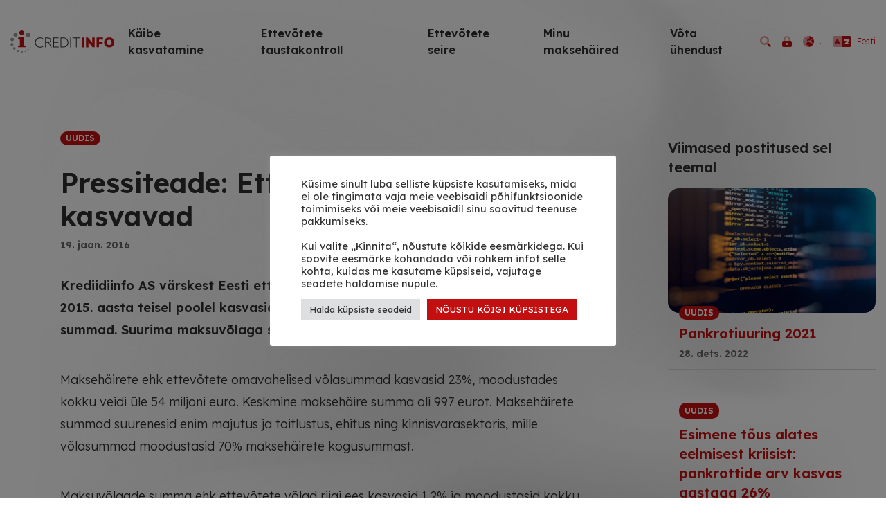

--- FILE ---
content_type: text/html; charset=UTF-8
request_url: https://creditinfo.ee/2016/01/pressiteade-ettevotete-volasummad-kasvavad/
body_size: 16295
content:
<!DOCTYPE html>
<html dir="ltr" lang="et" prefix="og: https://ogp.me/ns#">
<head>
    <meta charset="UTF-8" />
    <meta name="viewport" content="width=device-width, initial-scale=1, shrink-to-fit=no">
    <title>Pressiteade: Ettevõtete võlasummad kasvavad - Creditinfo Eesti</title>
	<style>img:is([sizes="auto" i], [sizes^="auto," i]) { contain-intrinsic-size: 3000px 1500px }</style>
	
		<!-- All in One SEO 4.8.9 - aioseo.com -->
	<meta name="description" content="Krediidiinfo AS värskest Eesti ettevõtete maksekäitumise statistikast selgub, et 2015. aasta teisel poolel kasvasid nii äripartneritele kui ka riigile võlgu jäädud summad. Suurima maksuvõlaga sektoriks tõusis tööstus. Maksehäirete ehk ettevõtete omavahelised võlasummad kasvasid 23%, moodustades kokku veidi üle 54 miljoni euro. Keskmine maksehäire summa oli 997 eurot. Maksehäirete summad suurenesid enim majutus ja toitlustus, ehitus" />
	<meta name="robots" content="max-image-preview:large" />
	<meta name="author" content="norbertk"/>
	<link rel="canonical" href="https://creditinfo.ee/2016/01/pressiteade-ettevotete-volasummad-kasvavad/" />
	<meta name="generator" content="All in One SEO (AIOSEO) 4.8.9" />
		<meta property="og:locale" content="et_EE" />
		<meta property="og:site_name" content="Creditinfo Eesti - Maksehäired. Krediidireitingud. Nimekirjad." />
		<meta property="og:type" content="article" />
		<meta property="og:title" content="Pressiteade: Ettevõtete võlasummad kasvavad - Creditinfo Eesti" />
		<meta property="og:description" content="Krediidiinfo AS värskest Eesti ettevõtete maksekäitumise statistikast selgub, et 2015. aasta teisel poolel kasvasid nii äripartneritele kui ka riigile võlgu jäädud summad. Suurima maksuvõlaga sektoriks tõusis tööstus. Maksehäirete ehk ettevõtete omavahelised võlasummad kasvasid 23%, moodustades kokku veidi üle 54 miljoni euro. Keskmine maksehäire summa oli 997 eurot. Maksehäirete summad suurenesid enim majutus ja toitlustus, ehitus" />
		<meta property="og:url" content="https://creditinfo.ee/2016/01/pressiteade-ettevotete-volasummad-kasvavad/" />
		<meta property="article:published_time" content="2016-01-19T13:15:52+00:00" />
		<meta property="article:modified_time" content="2023-04-14T12:46:45+00:00" />
		<meta property="article:publisher" content="https://www.facebook.com/CreditinfoEesti" />
		<meta name="twitter:card" content="summary" />
		<meta name="twitter:site" content="@CreditinfoEesti" />
		<meta name="twitter:title" content="Pressiteade: Ettevõtete võlasummad kasvavad - Creditinfo Eesti" />
		<meta name="twitter:description" content="Krediidiinfo AS värskest Eesti ettevõtete maksekäitumise statistikast selgub, et 2015. aasta teisel poolel kasvasid nii äripartneritele kui ka riigile võlgu jäädud summad. Suurima maksuvõlaga sektoriks tõusis tööstus. Maksehäirete ehk ettevõtete omavahelised võlasummad kasvasid 23%, moodustades kokku veidi üle 54 miljoni euro. Keskmine maksehäire summa oli 997 eurot. Maksehäirete summad suurenesid enim majutus ja toitlustus, ehitus" />
		<meta name="twitter:creator" content="@CreditinfoEesti" />
		<script type="application/ld+json" class="aioseo-schema">
			{"@context":"https:\/\/schema.org","@graph":[{"@type":"BlogPosting","@id":"https:\/\/creditinfo.ee\/2016\/01\/pressiteade-ettevotete-volasummad-kasvavad\/#blogposting","name":"Pressiteade: Ettev\u00f5tete v\u00f5lasummad kasvavad - Creditinfo Eesti","headline":"Pressiteade: Ettev\u00f5tete v\u00f5lasummad kasvavad","author":{"@id":"https:\/\/creditinfo.ee\/author\/norbert\/#author"},"publisher":{"@id":"https:\/\/creditinfo.ee\/#organization"},"datePublished":"2016-01-19T13:15:52+02:00","dateModified":"2023-04-14T14:46:45+02:00","inLanguage":"et","mainEntityOfPage":{"@id":"https:\/\/creditinfo.ee\/2016\/01\/pressiteade-ettevotete-volasummad-kasvavad\/#webpage"},"isPartOf":{"@id":"https:\/\/creditinfo.ee\/2016\/01\/pressiteade-ettevotete-volasummad-kasvavad\/#webpage"},"articleSection":"Uudis, Uuringud, Eesti, pll_5811fe7172ef5"},{"@type":"BreadcrumbList","@id":"https:\/\/creditinfo.ee\/2016\/01\/pressiteade-ettevotete-volasummad-kasvavad\/#breadcrumblist","itemListElement":[{"@type":"ListItem","@id":"https:\/\/creditinfo.ee#listItem","position":1,"name":"Home","item":"https:\/\/creditinfo.ee","nextItem":{"@type":"ListItem","@id":"https:\/\/creditinfo.ee\/category\/uudis\/#listItem","name":"Uudis"}},{"@type":"ListItem","@id":"https:\/\/creditinfo.ee\/category\/uudis\/#listItem","position":2,"name":"Uudis","item":"https:\/\/creditinfo.ee\/category\/uudis\/","nextItem":{"@type":"ListItem","@id":"https:\/\/creditinfo.ee\/2016\/01\/pressiteade-ettevotete-volasummad-kasvavad\/#listItem","name":"Pressiteade: Ettev\u00f5tete v\u00f5lasummad kasvavad"},"previousItem":{"@type":"ListItem","@id":"https:\/\/creditinfo.ee#listItem","name":"Home"}},{"@type":"ListItem","@id":"https:\/\/creditinfo.ee\/2016\/01\/pressiteade-ettevotete-volasummad-kasvavad\/#listItem","position":3,"name":"Pressiteade: Ettev\u00f5tete v\u00f5lasummad kasvavad","previousItem":{"@type":"ListItem","@id":"https:\/\/creditinfo.ee\/category\/uudis\/#listItem","name":"Uudis"}}]},{"@type":"Organization","@id":"https:\/\/creditinfo.ee\/#organization","name":"Creditinfo Eesti","description":"Makseh\u00e4ired. Krediidireitingud. Nimekirjad.","url":"https:\/\/creditinfo.ee\/","telephone":"+3726659600","sameAs":["https:\/\/www.facebook.com\/CreditinfoEesti","https:\/\/twitter.com\/CreditinfoEesti","https:\/\/www.instagram.com\/creditinfoeesti\/","https:\/\/www.youtube.com\/@CreditinfoEesti","https:\/\/www.linkedin.com\/company\/creditinfo\/","https:\/\/soundcloud.com\/creditcast","https:\/\/et.wikipedia.org\/wiki\/Creditinfo_Eesti"]},{"@type":"Person","@id":"https:\/\/creditinfo.ee\/author\/norbert\/#author","url":"https:\/\/creditinfo.ee\/author\/norbert\/","name":"norbertk","image":{"@type":"ImageObject","@id":"https:\/\/creditinfo.ee\/2016\/01\/pressiteade-ettevotete-volasummad-kasvavad\/#authorImage","url":"https:\/\/secure.gravatar.com\/avatar\/e96bc62b4b98b3b1d61f3d531a9a65aecdc6da9b2c410f24ecea270cb81c3c30?s=96&d=mm&r=g","width":96,"height":96,"caption":"norbertk"}},{"@type":"WebPage","@id":"https:\/\/creditinfo.ee\/2016\/01\/pressiteade-ettevotete-volasummad-kasvavad\/#webpage","url":"https:\/\/creditinfo.ee\/2016\/01\/pressiteade-ettevotete-volasummad-kasvavad\/","name":"Pressiteade: Ettev\u00f5tete v\u00f5lasummad kasvavad - Creditinfo Eesti","description":"Krediidiinfo AS v\u00e4rskest Eesti ettev\u00f5tete maksek\u00e4itumise statistikast selgub, et 2015. aasta teisel poolel kasvasid nii \u00e4ripartneritele kui ka riigile v\u00f5lgu j\u00e4\u00e4dud summad. Suurima maksuv\u00f5laga sektoriks t\u00f5usis t\u00f6\u00f6stus. Makseh\u00e4irete ehk ettev\u00f5tete omavahelised v\u00f5lasummad kasvasid 23%, moodustades kokku veidi \u00fcle 54 miljoni euro. Keskmine makseh\u00e4ire summa oli 997 eurot. Makseh\u00e4irete summad suurenesid enim majutus ja toitlustus, ehitus","inLanguage":"et","isPartOf":{"@id":"https:\/\/creditinfo.ee\/#website"},"breadcrumb":{"@id":"https:\/\/creditinfo.ee\/2016\/01\/pressiteade-ettevotete-volasummad-kasvavad\/#breadcrumblist"},"author":{"@id":"https:\/\/creditinfo.ee\/author\/norbert\/#author"},"creator":{"@id":"https:\/\/creditinfo.ee\/author\/norbert\/#author"},"datePublished":"2016-01-19T13:15:52+02:00","dateModified":"2023-04-14T14:46:45+02:00"},{"@type":"WebSite","@id":"https:\/\/creditinfo.ee\/#website","url":"https:\/\/creditinfo.ee\/","name":"Creditinfo Eesti","description":"Makseh\u00e4ired. Krediidireitingud. Nimekirjad.","inLanguage":"et","publisher":{"@id":"https:\/\/creditinfo.ee\/#organization"}}]}
		</script>
		<!-- All in One SEO -->

<script type='application/javascript'>console.log('PixelYourSite PRO version 9.11.1');</script>
<link rel='dns-prefetch' href='//creditinfo.ee' />
<link rel='stylesheet' id='wp-block-library-css' href='https://creditinfo.ee/wp-includes/css/dist/block-library/style.min.css?ver=6.8.3' type='text/css' media='all' />
<style id='classic-theme-styles-inline-css' type='text/css'>
/*! This file is auto-generated */
.wp-block-button__link{color:#fff;background-color:#32373c;border-radius:9999px;box-shadow:none;text-decoration:none;padding:calc(.667em + 2px) calc(1.333em + 2px);font-size:1.125em}.wp-block-file__button{background:#32373c;color:#fff;text-decoration:none}
</style>
<link rel='stylesheet' id='crib-style-css' href='https://creditinfo.ee/wp-content/plugins/creditinfo-blocks/dist/blocks.style.build.css' type='text/css' media='all' />
<link rel='stylesheet' id='crib-slick-css' href='https://creditinfo.ee/wp-content/plugins/creditinfo-blocks/inc/css/slick.min.css?ver=6.8.3' type='text/css' media='all' />
<link rel='stylesheet' id='crib-blocks-style-css' href='https://creditinfo.ee/wp-content/plugins/creditinfo-blocks/inc/css/style.css?ver=6.8.3' type='text/css' media='all' />
<style id='global-styles-inline-css' type='text/css'>
:root{--wp--preset--aspect-ratio--square: 1;--wp--preset--aspect-ratio--4-3: 4/3;--wp--preset--aspect-ratio--3-4: 3/4;--wp--preset--aspect-ratio--3-2: 3/2;--wp--preset--aspect-ratio--2-3: 2/3;--wp--preset--aspect-ratio--16-9: 16/9;--wp--preset--aspect-ratio--9-16: 9/16;--wp--preset--color--black: #000000;--wp--preset--color--cyan-bluish-gray: #abb8c3;--wp--preset--color--white: #ffffff;--wp--preset--color--pale-pink: #f78da7;--wp--preset--color--vivid-red: #cf2e2e;--wp--preset--color--luminous-vivid-orange: #ff6900;--wp--preset--color--luminous-vivid-amber: #fcb900;--wp--preset--color--light-green-cyan: #7bdcb5;--wp--preset--color--vivid-green-cyan: #00d084;--wp--preset--color--pale-cyan-blue: #8ed1fc;--wp--preset--color--vivid-cyan-blue: #0693e3;--wp--preset--color--vivid-purple: #9b51e0;--wp--preset--gradient--vivid-cyan-blue-to-vivid-purple: linear-gradient(135deg,rgba(6,147,227,1) 0%,rgb(155,81,224) 100%);--wp--preset--gradient--light-green-cyan-to-vivid-green-cyan: linear-gradient(135deg,rgb(122,220,180) 0%,rgb(0,208,130) 100%);--wp--preset--gradient--luminous-vivid-amber-to-luminous-vivid-orange: linear-gradient(135deg,rgba(252,185,0,1) 0%,rgba(255,105,0,1) 100%);--wp--preset--gradient--luminous-vivid-orange-to-vivid-red: linear-gradient(135deg,rgba(255,105,0,1) 0%,rgb(207,46,46) 100%);--wp--preset--gradient--very-light-gray-to-cyan-bluish-gray: linear-gradient(135deg,rgb(238,238,238) 0%,rgb(169,184,195) 100%);--wp--preset--gradient--cool-to-warm-spectrum: linear-gradient(135deg,rgb(74,234,220) 0%,rgb(151,120,209) 20%,rgb(207,42,186) 40%,rgb(238,44,130) 60%,rgb(251,105,98) 80%,rgb(254,248,76) 100%);--wp--preset--gradient--blush-light-purple: linear-gradient(135deg,rgb(255,206,236) 0%,rgb(152,150,240) 100%);--wp--preset--gradient--blush-bordeaux: linear-gradient(135deg,rgb(254,205,165) 0%,rgb(254,45,45) 50%,rgb(107,0,62) 100%);--wp--preset--gradient--luminous-dusk: linear-gradient(135deg,rgb(255,203,112) 0%,rgb(199,81,192) 50%,rgb(65,88,208) 100%);--wp--preset--gradient--pale-ocean: linear-gradient(135deg,rgb(255,245,203) 0%,rgb(182,227,212) 50%,rgb(51,167,181) 100%);--wp--preset--gradient--electric-grass: linear-gradient(135deg,rgb(202,248,128) 0%,rgb(113,206,126) 100%);--wp--preset--gradient--midnight: linear-gradient(135deg,rgb(2,3,129) 0%,rgb(40,116,252) 100%);--wp--preset--font-size--small: 13px;--wp--preset--font-size--medium: 20px;--wp--preset--font-size--large: 36px;--wp--preset--font-size--x-large: 42px;--wp--preset--spacing--20: 0.44rem;--wp--preset--spacing--30: 0.67rem;--wp--preset--spacing--40: 1rem;--wp--preset--spacing--50: 1.5rem;--wp--preset--spacing--60: 2.25rem;--wp--preset--spacing--70: 3.38rem;--wp--preset--spacing--80: 5.06rem;--wp--preset--shadow--natural: 6px 6px 9px rgba(0, 0, 0, 0.2);--wp--preset--shadow--deep: 12px 12px 50px rgba(0, 0, 0, 0.4);--wp--preset--shadow--sharp: 6px 6px 0px rgba(0, 0, 0, 0.2);--wp--preset--shadow--outlined: 6px 6px 0px -3px rgba(255, 255, 255, 1), 6px 6px rgba(0, 0, 0, 1);--wp--preset--shadow--crisp: 6px 6px 0px rgba(0, 0, 0, 1);}:where(.is-layout-flex){gap: 0.5em;}:where(.is-layout-grid){gap: 0.5em;}body .is-layout-flex{display: flex;}.is-layout-flex{flex-wrap: wrap;align-items: center;}.is-layout-flex > :is(*, div){margin: 0;}body .is-layout-grid{display: grid;}.is-layout-grid > :is(*, div){margin: 0;}:where(.wp-block-columns.is-layout-flex){gap: 2em;}:where(.wp-block-columns.is-layout-grid){gap: 2em;}:where(.wp-block-post-template.is-layout-flex){gap: 1.25em;}:where(.wp-block-post-template.is-layout-grid){gap: 1.25em;}.has-black-color{color: var(--wp--preset--color--black) !important;}.has-cyan-bluish-gray-color{color: var(--wp--preset--color--cyan-bluish-gray) !important;}.has-white-color{color: var(--wp--preset--color--white) !important;}.has-pale-pink-color{color: var(--wp--preset--color--pale-pink) !important;}.has-vivid-red-color{color: var(--wp--preset--color--vivid-red) !important;}.has-luminous-vivid-orange-color{color: var(--wp--preset--color--luminous-vivid-orange) !important;}.has-luminous-vivid-amber-color{color: var(--wp--preset--color--luminous-vivid-amber) !important;}.has-light-green-cyan-color{color: var(--wp--preset--color--light-green-cyan) !important;}.has-vivid-green-cyan-color{color: var(--wp--preset--color--vivid-green-cyan) !important;}.has-pale-cyan-blue-color{color: var(--wp--preset--color--pale-cyan-blue) !important;}.has-vivid-cyan-blue-color{color: var(--wp--preset--color--vivid-cyan-blue) !important;}.has-vivid-purple-color{color: var(--wp--preset--color--vivid-purple) !important;}.has-black-background-color{background-color: var(--wp--preset--color--black) !important;}.has-cyan-bluish-gray-background-color{background-color: var(--wp--preset--color--cyan-bluish-gray) !important;}.has-white-background-color{background-color: var(--wp--preset--color--white) !important;}.has-pale-pink-background-color{background-color: var(--wp--preset--color--pale-pink) !important;}.has-vivid-red-background-color{background-color: var(--wp--preset--color--vivid-red) !important;}.has-luminous-vivid-orange-background-color{background-color: var(--wp--preset--color--luminous-vivid-orange) !important;}.has-luminous-vivid-amber-background-color{background-color: var(--wp--preset--color--luminous-vivid-amber) !important;}.has-light-green-cyan-background-color{background-color: var(--wp--preset--color--light-green-cyan) !important;}.has-vivid-green-cyan-background-color{background-color: var(--wp--preset--color--vivid-green-cyan) !important;}.has-pale-cyan-blue-background-color{background-color: var(--wp--preset--color--pale-cyan-blue) !important;}.has-vivid-cyan-blue-background-color{background-color: var(--wp--preset--color--vivid-cyan-blue) !important;}.has-vivid-purple-background-color{background-color: var(--wp--preset--color--vivid-purple) !important;}.has-black-border-color{border-color: var(--wp--preset--color--black) !important;}.has-cyan-bluish-gray-border-color{border-color: var(--wp--preset--color--cyan-bluish-gray) !important;}.has-white-border-color{border-color: var(--wp--preset--color--white) !important;}.has-pale-pink-border-color{border-color: var(--wp--preset--color--pale-pink) !important;}.has-vivid-red-border-color{border-color: var(--wp--preset--color--vivid-red) !important;}.has-luminous-vivid-orange-border-color{border-color: var(--wp--preset--color--luminous-vivid-orange) !important;}.has-luminous-vivid-amber-border-color{border-color: var(--wp--preset--color--luminous-vivid-amber) !important;}.has-light-green-cyan-border-color{border-color: var(--wp--preset--color--light-green-cyan) !important;}.has-vivid-green-cyan-border-color{border-color: var(--wp--preset--color--vivid-green-cyan) !important;}.has-pale-cyan-blue-border-color{border-color: var(--wp--preset--color--pale-cyan-blue) !important;}.has-vivid-cyan-blue-border-color{border-color: var(--wp--preset--color--vivid-cyan-blue) !important;}.has-vivid-purple-border-color{border-color: var(--wp--preset--color--vivid-purple) !important;}.has-vivid-cyan-blue-to-vivid-purple-gradient-background{background: var(--wp--preset--gradient--vivid-cyan-blue-to-vivid-purple) !important;}.has-light-green-cyan-to-vivid-green-cyan-gradient-background{background: var(--wp--preset--gradient--light-green-cyan-to-vivid-green-cyan) !important;}.has-luminous-vivid-amber-to-luminous-vivid-orange-gradient-background{background: var(--wp--preset--gradient--luminous-vivid-amber-to-luminous-vivid-orange) !important;}.has-luminous-vivid-orange-to-vivid-red-gradient-background{background: var(--wp--preset--gradient--luminous-vivid-orange-to-vivid-red) !important;}.has-very-light-gray-to-cyan-bluish-gray-gradient-background{background: var(--wp--preset--gradient--very-light-gray-to-cyan-bluish-gray) !important;}.has-cool-to-warm-spectrum-gradient-background{background: var(--wp--preset--gradient--cool-to-warm-spectrum) !important;}.has-blush-light-purple-gradient-background{background: var(--wp--preset--gradient--blush-light-purple) !important;}.has-blush-bordeaux-gradient-background{background: var(--wp--preset--gradient--blush-bordeaux) !important;}.has-luminous-dusk-gradient-background{background: var(--wp--preset--gradient--luminous-dusk) !important;}.has-pale-ocean-gradient-background{background: var(--wp--preset--gradient--pale-ocean) !important;}.has-electric-grass-gradient-background{background: var(--wp--preset--gradient--electric-grass) !important;}.has-midnight-gradient-background{background: var(--wp--preset--gradient--midnight) !important;}.has-small-font-size{font-size: var(--wp--preset--font-size--small) !important;}.has-medium-font-size{font-size: var(--wp--preset--font-size--medium) !important;}.has-large-font-size{font-size: var(--wp--preset--font-size--large) !important;}.has-x-large-font-size{font-size: var(--wp--preset--font-size--x-large) !important;}
:where(.wp-block-post-template.is-layout-flex){gap: 1.25em;}:where(.wp-block-post-template.is-layout-grid){gap: 1.25em;}
:where(.wp-block-columns.is-layout-flex){gap: 2em;}:where(.wp-block-columns.is-layout-grid){gap: 2em;}
:root :where(.wp-block-pullquote){font-size: 1.5em;line-height: 1.6;}
</style>
<link rel='stylesheet' id='cookie-law-info-css' href='https://creditinfo.ee/wp-content/plugins/cookie-law-info/legacy/public/css/cookie-law-info-public.css?ver=3.3.6' type='text/css' media='all' />
<link rel='stylesheet' id='cookie-law-info-gdpr-css' href='https://creditinfo.ee/wp-content/plugins/cookie-law-info/legacy/public/css/cookie-law-info-gdpr.css?ver=3.3.6' type='text/css' media='all' />
<link rel='stylesheet' id='style-css' href='https://creditinfo.ee/wp-content/plugins/creditinfo-search/creditinfo-search.css?ver=6.8.3' type='text/css' media='all' />
<link rel='stylesheet' id='strongest-estonia-style-css' href='https://creditinfo.ee/wp-content/plugins/strongest-estonia-search-eligible/strongest-estonia-search-eligible.css?ver=1.3' type='text/css' media='all' />
<link rel='stylesheet' id='blankslate-style-css' href='https://creditinfo.ee/wp-content/themes/creditinfo2022/style.css?ver=1.11.0' type='text/css' media='all' />
<script type="text/javascript" src="https://creditinfo.ee/wp-includes/js/jquery/jquery.min.js?ver=3.7.1" id="jquery-core-js"></script>
<script type="text/javascript" src="https://creditinfo.ee/wp-includes/js/jquery/jquery-migrate.min.js?ver=3.4.1" id="jquery-migrate-js"></script>
<script type="text/javascript" id="cookie-law-info-js-extra">
/* <![CDATA[ */
var Cli_Data = {"nn_cookie_ids":[],"cookielist":[],"non_necessary_cookies":[],"ccpaEnabled":"","ccpaRegionBased":"","ccpaBarEnabled":"","strictlyEnabled":["necessary","obligatoire"],"ccpaType":"gdpr","js_blocking":"1","custom_integration":"","triggerDomRefresh":"","secure_cookies":""};
var cli_cookiebar_settings = {"animate_speed_hide":"500","animate_speed_show":"500","background":"#FFF","border":"#b1a6a6c2","border_on":"","button_1_button_colour":"#61a229","button_1_button_hover":"#4e8221","button_1_link_colour":"#fff","button_1_as_button":"1","button_1_new_win":"","button_2_button_colour":"#333","button_2_button_hover":"#292929","button_2_link_colour":"#444","button_2_as_button":"","button_2_hidebar":"","button_3_button_colour":"#dedfe0","button_3_button_hover":"#b2b2b3","button_3_link_colour":"#333333","button_3_as_button":"1","button_3_new_win":"","button_4_button_colour":"#dedfe0","button_4_button_hover":"#b2b2b3","button_4_link_colour":"#333333","button_4_as_button":"1","button_7_button_colour":"#c40f11","button_7_button_hover":"#9d0c0e","button_7_link_colour":"#fff","button_7_as_button":"1","button_7_new_win":"","font_family":"inherit","header_fix":"","notify_animate_hide":"1","notify_animate_show":"","notify_div_id":"#cookie-law-info-bar","notify_position_horizontal":"right","notify_position_vertical":"bottom","scroll_close":"","scroll_close_reload":"","accept_close_reload":"","reject_close_reload":"","showagain_tab":"","showagain_background":"#fff","showagain_border":"#000","showagain_div_id":"#cookie-law-info-again","showagain_x_position":"100px","text":"#333333","show_once_yn":"","show_once":"10000","logging_on":"","as_popup":"","popup_overlay":"1","bar_heading_text":"","cookie_bar_as":"popup","popup_showagain_position":"bottom-right","widget_position":"left"};
var log_object = {"ajax_url":"https:\/\/creditinfo.ee\/wp-admin\/admin-ajax.php"};
/* ]]> */
</script>
<script type="text/javascript" src="https://creditinfo.ee/wp-content/plugins/cookie-law-info/legacy/public/js/cookie-law-info-public.js?ver=3.3.6" id="cookie-law-info-js"></script>
<script type="text/javascript" src="https://creditinfo.ee/wp-content/plugins/creditinfo-search/creditinfo-search.js?ver=6.8.3" id="creditinfo-search-script-js"></script>
<script type="text/javascript" src="https://creditinfo.ee/wp-content/plugins/reinstated-estonia/reinstated-estonia.js?ver=6.8.3" id="reinstated-estonia-script-js"></script>
<script type="text/javascript" src="https://creditinfo.ee/wp-content/plugins/pixelyoursite-super-pack/dist/scripts/public.js?ver=5.0.0" id="pys_sp_public_js-js"></script>
<script type="text/javascript" src="https://creditinfo.ee/wp-content/plugins/pixelyoursite-pro/dist/scripts/js.cookie-2.1.3.min.js?ver=2.1.3" id="js-cookie-pys-js"></script>
<script type="text/javascript" src="https://creditinfo.ee/wp-content/plugins/pixelyoursite-pro/dist/scripts/jquery.bind-first-0.2.3.min.js?ver=6.8.3" id="jquery-bind-first-js"></script>
<script type="text/javascript" src="https://creditinfo.ee/wp-content/plugins/pixelyoursite-pro/dist/scripts/vimeo.min.js?ver=6.8.3" id="vimeo-js"></script>
<script type="text/javascript" id="pys-js-extra">
/* <![CDATA[ */
var pysOptions = {"staticEvents":{"facebook":{"init_event":[{"delay":0,"type":"static","name":"PageView","eventID":"7af4cd6c-7a14-42ec-8351-6f0717380950","pixelIds":["3569343336698517"],"params":{"tags":"Uuringud","post_category":"Uudis","page_title":"Pressiteade: Ettev\u00f5tete v\u00f5lasummad kasvavad","post_type":"post","post_id":8243,"plugin":"PixelYourSite","event_url":"creditinfo.ee\/2016\/01\/pressiteade-ettevotete-volasummad-kasvavad\/","user_role":"guest"},"e_id":"init_event","ids":[],"hasTimeWindow":false,"timeWindow":0,"woo_order":"","edd_order":""}]}},"dynamicEvents":{"automatic_event_internal_link":{"facebook":{"delay":0,"type":"dyn","name":"InternalClick","eventID":"b751fd17-a9eb-4145-8436-775f45d8cc8d","pixelIds":["3569343336698517"],"params":{"page_title":"Pressiteade: Ettev\u00f5tete v\u00f5lasummad kasvavad","post_type":"post","post_id":8243,"plugin":"PixelYourSite","event_url":"creditinfo.ee\/2016\/01\/pressiteade-ettevotete-volasummad-kasvavad\/","user_role":"guest"},"e_id":"automatic_event_internal_link","ids":[],"hasTimeWindow":false,"timeWindow":0,"woo_order":"","edd_order":""},"ga":{"delay":0,"type":"dyn","name":"InternalClick","trackingIds":["G-JFNP61NG4Y"],"params":{"page_title":"Pressiteade: Ettev\u00f5tete v\u00f5lasummad kasvavad","post_type":"post","post_id":8243,"plugin":"PixelYourSite","event_url":"creditinfo.ee\/2016\/01\/pressiteade-ettevotete-volasummad-kasvavad\/","user_role":"guest"},"e_id":"automatic_event_internal_link","ids":[],"hasTimeWindow":false,"timeWindow":0,"eventID":"","woo_order":"","edd_order":""},"google_ads":{"delay":0,"type":"dyn","name":"InternalClick","conversion_ids":["AW-444732764"],"params":{"page_title":"Pressiteade: Ettev\u00f5tete v\u00f5lasummad kasvavad","post_type":"post","post_id":8243,"plugin":"PixelYourSite","event_url":"creditinfo.ee\/2016\/01\/pressiteade-ettevotete-volasummad-kasvavad\/","user_role":"guest"},"e_id":"automatic_event_internal_link","ids":[],"hasTimeWindow":false,"timeWindow":0,"eventID":"","woo_order":"","edd_order":""}},"automatic_event_outbound_link":{"facebook":{"delay":0,"type":"dyn","name":"OutboundClick","eventID":"2090153e-26a3-427d-b812-373985a4d95a","pixelIds":["3569343336698517"],"params":{"page_title":"Pressiteade: Ettev\u00f5tete v\u00f5lasummad kasvavad","post_type":"post","post_id":8243,"plugin":"PixelYourSite","event_url":"creditinfo.ee\/2016\/01\/pressiteade-ettevotete-volasummad-kasvavad\/","user_role":"guest"},"e_id":"automatic_event_outbound_link","ids":[],"hasTimeWindow":false,"timeWindow":0,"woo_order":"","edd_order":""},"ga":{"delay":0,"type":"dyn","name":"OutboundClick","trackingIds":["G-JFNP61NG4Y"],"params":{"page_title":"Pressiteade: Ettev\u00f5tete v\u00f5lasummad kasvavad","post_type":"post","post_id":8243,"plugin":"PixelYourSite","event_url":"creditinfo.ee\/2016\/01\/pressiteade-ettevotete-volasummad-kasvavad\/","user_role":"guest"},"e_id":"automatic_event_outbound_link","ids":[],"hasTimeWindow":false,"timeWindow":0,"eventID":"","woo_order":"","edd_order":""},"google_ads":{"delay":0,"type":"dyn","name":"OutboundClick","conversion_ids":["AW-444732764"],"params":{"page_title":"Pressiteade: Ettev\u00f5tete v\u00f5lasummad kasvavad","post_type":"post","post_id":8243,"plugin":"PixelYourSite","event_url":"creditinfo.ee\/2016\/01\/pressiteade-ettevotete-volasummad-kasvavad\/","user_role":"guest"},"e_id":"automatic_event_outbound_link","ids":[],"hasTimeWindow":false,"timeWindow":0,"eventID":"","woo_order":"","edd_order":""}},"automatic_event_video":{"facebook":{"delay":0,"type":"dyn","name":"WatchVideo","eventID":"03117b47-c3b7-496c-bef6-224a12bd218b","pixelIds":["3569343336698517"],"params":{"page_title":"Pressiteade: Ettev\u00f5tete v\u00f5lasummad kasvavad","post_type":"post","post_id":8243,"plugin":"PixelYourSite","event_url":"creditinfo.ee\/2016\/01\/pressiteade-ettevotete-volasummad-kasvavad\/","user_role":"guest"},"e_id":"automatic_event_video","ids":[],"hasTimeWindow":false,"timeWindow":0,"woo_order":"","edd_order":""},"ga":{"delay":0,"type":"dyn","name":"WatchVideo","youtube_disabled":false,"trackingIds":["G-JFNP61NG4Y"],"params":{"page_title":"Pressiteade: Ettev\u00f5tete v\u00f5lasummad kasvavad","post_type":"post","post_id":8243,"plugin":"PixelYourSite","event_url":"creditinfo.ee\/2016\/01\/pressiteade-ettevotete-volasummad-kasvavad\/","user_role":"guest"},"e_id":"automatic_event_video","ids":[],"hasTimeWindow":false,"timeWindow":0,"eventID":"","woo_order":"","edd_order":""},"google_ads":{"delay":0,"type":"dyn","name":"WatchVideo","conversion_ids":["AW-444732764"],"params":{"page_title":"Pressiteade: Ettev\u00f5tete v\u00f5lasummad kasvavad","post_type":"post","post_id":8243,"plugin":"PixelYourSite","event_url":"creditinfo.ee\/2016\/01\/pressiteade-ettevotete-volasummad-kasvavad\/","user_role":"guest"},"e_id":"automatic_event_video","ids":[],"hasTimeWindow":false,"timeWindow":0,"eventID":"","woo_order":"","edd_order":""}},"automatic_event_tel_link":{"facebook":{"delay":0,"type":"dyn","name":"TelClick","eventID":"10f2b99e-045e-43f4-8f3d-f2ee4a56a336","pixelIds":["3569343336698517"],"params":{"page_title":"Pressiteade: Ettev\u00f5tete v\u00f5lasummad kasvavad","post_type":"post","post_id":8243,"plugin":"PixelYourSite","event_url":"creditinfo.ee\/2016\/01\/pressiteade-ettevotete-volasummad-kasvavad\/","user_role":"guest"},"e_id":"automatic_event_tel_link","ids":[],"hasTimeWindow":false,"timeWindow":0,"woo_order":"","edd_order":""},"ga":{"delay":0,"type":"dyn","name":"TelClick","trackingIds":["G-JFNP61NG4Y"],"params":{"page_title":"Pressiteade: Ettev\u00f5tete v\u00f5lasummad kasvavad","post_type":"post","post_id":8243,"plugin":"PixelYourSite","event_url":"creditinfo.ee\/2016\/01\/pressiteade-ettevotete-volasummad-kasvavad\/","user_role":"guest"},"e_id":"automatic_event_tel_link","ids":[],"hasTimeWindow":false,"timeWindow":0,"eventID":"","woo_order":"","edd_order":""},"google_ads":{"delay":0,"type":"dyn","name":"TelClick","conversion_ids":["AW-444732764"],"params":{"page_title":"Pressiteade: Ettev\u00f5tete v\u00f5lasummad kasvavad","post_type":"post","post_id":8243,"plugin":"PixelYourSite","event_url":"creditinfo.ee\/2016\/01\/pressiteade-ettevotete-volasummad-kasvavad\/","user_role":"guest"},"e_id":"automatic_event_tel_link","ids":[],"hasTimeWindow":false,"timeWindow":0,"eventID":"","woo_order":"","edd_order":""}},"automatic_event_email_link":{"facebook":{"delay":0,"type":"dyn","name":"EmailClick","eventID":"a163a3cc-43ad-46c9-84e5-5688ea663b31","pixelIds":["3569343336698517"],"params":{"page_title":"Pressiteade: Ettev\u00f5tete v\u00f5lasummad kasvavad","post_type":"post","post_id":8243,"plugin":"PixelYourSite","event_url":"creditinfo.ee\/2016\/01\/pressiteade-ettevotete-volasummad-kasvavad\/","user_role":"guest"},"e_id":"automatic_event_email_link","ids":[],"hasTimeWindow":false,"timeWindow":0,"woo_order":"","edd_order":""},"ga":{"delay":0,"type":"dyn","name":"EmailClick","trackingIds":["G-JFNP61NG4Y"],"params":{"page_title":"Pressiteade: Ettev\u00f5tete v\u00f5lasummad kasvavad","post_type":"post","post_id":8243,"plugin":"PixelYourSite","event_url":"creditinfo.ee\/2016\/01\/pressiteade-ettevotete-volasummad-kasvavad\/","user_role":"guest"},"e_id":"automatic_event_email_link","ids":[],"hasTimeWindow":false,"timeWindow":0,"eventID":"","woo_order":"","edd_order":""},"google_ads":{"delay":0,"type":"dyn","name":"EmailClick","conversion_ids":["AW-444732764"],"params":{"page_title":"Pressiteade: Ettev\u00f5tete v\u00f5lasummad kasvavad","post_type":"post","post_id":8243,"plugin":"PixelYourSite","event_url":"creditinfo.ee\/2016\/01\/pressiteade-ettevotete-volasummad-kasvavad\/","user_role":"guest"},"e_id":"automatic_event_email_link","ids":[],"hasTimeWindow":false,"timeWindow":0,"eventID":"","woo_order":"","edd_order":""}},"automatic_event_form":{"facebook":{"delay":0,"type":"dyn","name":"Form","eventID":"599be213-5db6-4f9f-975e-9b2a95047310","pixelIds":["3569343336698517"],"params":{"page_title":"Pressiteade: Ettev\u00f5tete v\u00f5lasummad kasvavad","post_type":"post","post_id":8243,"plugin":"PixelYourSite","event_url":"creditinfo.ee\/2016\/01\/pressiteade-ettevotete-volasummad-kasvavad\/","user_role":"guest"},"e_id":"automatic_event_form","ids":[],"hasTimeWindow":false,"timeWindow":0,"woo_order":"","edd_order":""},"ga":{"delay":0,"type":"dyn","name":"Form","trackingIds":["G-JFNP61NG4Y"],"params":{"page_title":"Pressiteade: Ettev\u00f5tete v\u00f5lasummad kasvavad","post_type":"post","post_id":8243,"plugin":"PixelYourSite","event_url":"creditinfo.ee\/2016\/01\/pressiteade-ettevotete-volasummad-kasvavad\/","user_role":"guest"},"e_id":"automatic_event_form","ids":[],"hasTimeWindow":false,"timeWindow":0,"eventID":"","woo_order":"","edd_order":""},"google_ads":{"delay":0,"type":"dyn","name":"Form","conversion_ids":["AW-444732764"],"params":{"page_title":"Pressiteade: Ettev\u00f5tete v\u00f5lasummad kasvavad","post_type":"post","post_id":8243,"plugin":"PixelYourSite","event_url":"creditinfo.ee\/2016\/01\/pressiteade-ettevotete-volasummad-kasvavad\/","user_role":"guest"},"e_id":"automatic_event_form","ids":[],"hasTimeWindow":false,"timeWindow":0,"eventID":"","woo_order":"","edd_order":""}},"automatic_event_download":{"facebook":{"delay":0,"type":"dyn","name":"Download","extensions":["","doc","exe","js","pdf","ppt","tgz","zip","xls"],"eventID":"13fde446-ae20-4bde-b236-2d0f9d2ac490","pixelIds":["3569343336698517"],"params":{"page_title":"Pressiteade: Ettev\u00f5tete v\u00f5lasummad kasvavad","post_type":"post","post_id":8243,"plugin":"PixelYourSite","event_url":"creditinfo.ee\/2016\/01\/pressiteade-ettevotete-volasummad-kasvavad\/","user_role":"guest"},"e_id":"automatic_event_download","ids":[],"hasTimeWindow":false,"timeWindow":0,"woo_order":"","edd_order":""},"ga":{"delay":0,"type":"dyn","name":"Download","extensions":["","doc","exe","js","pdf","ppt","tgz","zip","xls"],"trackingIds":["G-JFNP61NG4Y"],"params":{"page_title":"Pressiteade: Ettev\u00f5tete v\u00f5lasummad kasvavad","post_type":"post","post_id":8243,"plugin":"PixelYourSite","event_url":"creditinfo.ee\/2016\/01\/pressiteade-ettevotete-volasummad-kasvavad\/","user_role":"guest"},"e_id":"automatic_event_download","ids":[],"hasTimeWindow":false,"timeWindow":0,"eventID":"","woo_order":"","edd_order":""},"google_ads":{"delay":0,"type":"dyn","name":"Download","extensions":["","doc","exe","js","pdf","ppt","tgz","zip","xls"],"conversion_ids":["AW-444732764"],"params":{"page_title":"Pressiteade: Ettev\u00f5tete v\u00f5lasummad kasvavad","post_type":"post","post_id":8243,"plugin":"PixelYourSite","event_url":"creditinfo.ee\/2016\/01\/pressiteade-ettevotete-volasummad-kasvavad\/","user_role":"guest"},"e_id":"automatic_event_download","ids":[],"hasTimeWindow":false,"timeWindow":0,"eventID":"","woo_order":"","edd_order":""}},"automatic_event_comment":{"facebook":{"delay":0,"type":"dyn","name":"Comment","eventID":"ba167b2b-bdeb-4bc3-8658-40318e33eccc","pixelIds":["3569343336698517"],"params":{"page_title":"Pressiteade: Ettev\u00f5tete v\u00f5lasummad kasvavad","post_type":"post","post_id":8243,"plugin":"PixelYourSite","event_url":"creditinfo.ee\/2016\/01\/pressiteade-ettevotete-volasummad-kasvavad\/","user_role":"guest"},"e_id":"automatic_event_comment","ids":[],"hasTimeWindow":false,"timeWindow":0,"woo_order":"","edd_order":""},"ga":{"delay":0,"type":"dyn","name":"Comment","trackingIds":["G-JFNP61NG4Y"],"params":{"page_title":"Pressiteade: Ettev\u00f5tete v\u00f5lasummad kasvavad","post_type":"post","post_id":8243,"plugin":"PixelYourSite","event_url":"creditinfo.ee\/2016\/01\/pressiteade-ettevotete-volasummad-kasvavad\/","user_role":"guest"},"e_id":"automatic_event_comment","ids":[],"hasTimeWindow":false,"timeWindow":0,"eventID":"","woo_order":"","edd_order":""},"google_ads":{"delay":0,"type":"dyn","name":"Comment","conversion_ids":["AW-444732764"],"params":{"page_title":"Pressiteade: Ettev\u00f5tete v\u00f5lasummad kasvavad","post_type":"post","post_id":8243,"plugin":"PixelYourSite","event_url":"creditinfo.ee\/2016\/01\/pressiteade-ettevotete-volasummad-kasvavad\/","user_role":"guest"},"e_id":"automatic_event_comment","ids":[],"hasTimeWindow":false,"timeWindow":0,"eventID":"","woo_order":"","edd_order":""}},"automatic_event_adsense":{"facebook":{"delay":0,"type":"dyn","name":"AdSense","eventID":"620cfe3f-79f8-48c4-9195-30b26397f1d2","pixelIds":["3569343336698517"],"params":{"page_title":"Pressiteade: Ettev\u00f5tete v\u00f5lasummad kasvavad","post_type":"post","post_id":8243,"plugin":"PixelYourSite","event_url":"creditinfo.ee\/2016\/01\/pressiteade-ettevotete-volasummad-kasvavad\/","user_role":"guest"},"e_id":"automatic_event_adsense","ids":[],"hasTimeWindow":false,"timeWindow":0,"woo_order":"","edd_order":""},"ga":{"delay":0,"type":"dyn","name":"AdSense","trackingIds":["G-JFNP61NG4Y"],"params":{"page_title":"Pressiteade: Ettev\u00f5tete v\u00f5lasummad kasvavad","post_type":"post","post_id":8243,"plugin":"PixelYourSite","event_url":"creditinfo.ee\/2016\/01\/pressiteade-ettevotete-volasummad-kasvavad\/","user_role":"guest"},"e_id":"automatic_event_adsense","ids":[],"hasTimeWindow":false,"timeWindow":0,"eventID":"","woo_order":"","edd_order":""},"google_ads":{"delay":0,"type":"dyn","name":"AdSense","conversion_ids":["AW-444732764"],"params":{"page_title":"Pressiteade: Ettev\u00f5tete v\u00f5lasummad kasvavad","post_type":"post","post_id":8243,"plugin":"PixelYourSite","event_url":"creditinfo.ee\/2016\/01\/pressiteade-ettevotete-volasummad-kasvavad\/","user_role":"guest"},"e_id":"automatic_event_adsense","ids":[],"hasTimeWindow":false,"timeWindow":0,"eventID":"","woo_order":"","edd_order":""}},"automatic_event_scroll":{"facebook":{"delay":0,"type":"dyn","name":"PageScroll","scroll_percent":30,"eventID":"14d95148-90d3-440e-a054-5d1b166f1935","pixelIds":["3569343336698517"],"params":{"page_title":"Pressiteade: Ettev\u00f5tete v\u00f5lasummad kasvavad","post_type":"post","post_id":8243,"plugin":"PixelYourSite","event_url":"creditinfo.ee\/2016\/01\/pressiteade-ettevotete-volasummad-kasvavad\/","user_role":"guest"},"e_id":"automatic_event_scroll","ids":[],"hasTimeWindow":false,"timeWindow":0,"woo_order":"","edd_order":""},"ga":{"delay":0,"type":"dyn","name":"PageScroll","scroll_percent":30,"trackingIds":["G-JFNP61NG4Y"],"params":{"page_title":"Pressiteade: Ettev\u00f5tete v\u00f5lasummad kasvavad","post_type":"post","post_id":8243,"plugin":"PixelYourSite","event_url":"creditinfo.ee\/2016\/01\/pressiteade-ettevotete-volasummad-kasvavad\/","user_role":"guest"},"e_id":"automatic_event_scroll","ids":[],"hasTimeWindow":false,"timeWindow":0,"eventID":"","woo_order":"","edd_order":""},"google_ads":{"delay":0,"type":"dyn","name":"PageScroll","scroll_percent":30,"conversion_ids":["AW-444732764"],"params":{"page_title":"Pressiteade: Ettev\u00f5tete v\u00f5lasummad kasvavad","post_type":"post","post_id":8243,"plugin":"PixelYourSite","event_url":"creditinfo.ee\/2016\/01\/pressiteade-ettevotete-volasummad-kasvavad\/","user_role":"guest"},"e_id":"automatic_event_scroll","ids":[],"hasTimeWindow":false,"timeWindow":0,"eventID":"","woo_order":"","edd_order":""}},"automatic_event_time_on_page":{"facebook":{"delay":0,"type":"dyn","name":"TimeOnPage","time_on_page":30,"eventID":"ad708c3a-4e58-4147-b750-7dc9cb630f68","pixelIds":["3569343336698517"],"params":{"page_title":"Pressiteade: Ettev\u00f5tete v\u00f5lasummad kasvavad","post_type":"post","post_id":8243,"plugin":"PixelYourSite","event_url":"creditinfo.ee\/2016\/01\/pressiteade-ettevotete-volasummad-kasvavad\/","user_role":"guest"},"e_id":"automatic_event_time_on_page","ids":[],"hasTimeWindow":false,"timeWindow":0,"woo_order":"","edd_order":""},"ga":{"delay":0,"type":"dyn","name":"TimeOnPage","time_on_page":30,"trackingIds":["G-JFNP61NG4Y"],"params":{"page_title":"Pressiteade: Ettev\u00f5tete v\u00f5lasummad kasvavad","post_type":"post","post_id":8243,"plugin":"PixelYourSite","event_url":"creditinfo.ee\/2016\/01\/pressiteade-ettevotete-volasummad-kasvavad\/","user_role":"guest"},"e_id":"automatic_event_time_on_page","ids":[],"hasTimeWindow":false,"timeWindow":0,"eventID":"","woo_order":"","edd_order":""},"google_ads":{"delay":0,"type":"dyn","name":"TimeOnPage","time_on_page":30,"conversion_ids":["AW-444732764"],"params":{"page_title":"Pressiteade: Ettev\u00f5tete v\u00f5lasummad kasvavad","post_type":"post","post_id":8243,"plugin":"PixelYourSite","event_url":"creditinfo.ee\/2016\/01\/pressiteade-ettevotete-volasummad-kasvavad\/","user_role":"guest"},"e_id":"automatic_event_time_on_page","ids":[],"hasTimeWindow":false,"timeWindow":0,"eventID":"","woo_order":"","edd_order":""}}},"triggerEvents":{"18469":{"facebook":{"delay":0,"type":"trigger","trigger_type":"ninjaform","trigger_type_event":"form","trigger_value":["1","2","3","4","5","7","8","10","11","12","13","14","15"],"name":"Lead","eventID":"86edb9fb-b495-4c04-8104-c539c4e28749","pixelIds":["3569343336698517"],"params":{"page_title":"Pressiteade: Ettev\u00f5tete v\u00f5lasummad kasvavad","post_type":"post","post_id":8243,"plugin":"PixelYourSite","event_url":"creditinfo.ee\/2016\/01\/pressiteade-ettevotete-volasummad-kasvavad\/","user_role":"guest"},"e_id":"custom_event","ids":[],"hasTimeWindow":false,"timeWindow":0,"woo_order":"","edd_order":""}}},"triggerEventTypes":{"ninjaform":{"18469":{"forms":["1","2","3","4","5","7","8","10","11","12","13","14","15"]}}},"facebook":{"pixelIds":["3569343336698517"],"advancedMatchingEnabled":true,"advancedMatching":[],"removeMetadata":false,"wooVariableAsSimple":false,"serverApiEnabled":true,"wooCRSendFromServer":false,"send_external_id":true,"hide_pixels":[]},"ga":{"trackingIds":["G-JFNP61NG4Y"],"unifyGA4":false,"retargetingLogic":"ecomm","crossDomainEnabled":false,"crossDomainAcceptIncoming":false,"crossDomainDomains":[],"wooVariableAsSimple":true,"isDebugEnabled":[],"disableAdvertisingFeatures":false,"disableAdvertisingPersonalization":false,"hide_pixels":[]},"google_ads":{"conversion_ids":["AW-444732764"],"enhanced_conversion":["index_0"],"woo_conversion_track":"conversion","wooVariableAsSimple":false,"user_data":[],"hide_pixels":[]},"debug":"","siteUrl":"https:\/\/creditinfo.ee","ajaxUrl":"https:\/\/creditinfo.ee\/wp-admin\/admin-ajax.php","ajax_event":"9590317f75","trackUTMs":"1","trackTrafficSource":"1","user_id":"0","enable_lading_page_param":"1","cookie_duration":"7","enable_event_day_param":"1","enable_event_month_param":"1","enable_event_time_param":"1","enable_remove_target_url_param":"1","enable_remove_download_url_param":"1","visit_data_model":"first_visit","last_visit_duration":"60","enable_auto_save_advance_matching":"1","advance_matching_fn_names":["","first_name","first-name","first name","name"],"advance_matching_ln_names":["","last_name","last-name","last name"],"advance_matching_tel_names":["","phone","tel"],"enable_success_send_form":"","enable_automatic_events":"1","enable_event_video":"1","ajaxForServerEvent":"1","send_external_id":"1","external_id_expire":"180","gdpr":{"ajax_enabled":true,"all_disabled_by_api":true,"facebook_disabled_by_api":false,"tiktok_disabled_by_api":false,"analytics_disabled_by_api":false,"google_ads_disabled_by_api":false,"pinterest_disabled_by_api":false,"bing_disabled_by_api":false,"externalID_disabled_by_api":false,"facebook_prior_consent_enabled":true,"tiktok_prior_consent_enabled":true,"analytics_prior_consent_enabled":true,"google_ads_prior_consent_enabled":true,"pinterest_prior_consent_enabled":true,"bing_prior_consent_enabled":true,"cookiebot_integration_enabled":false,"cookiebot_facebook_consent_category":"marketing","cookiebot_tiktok_consent_category":"marketing","cookiebot_analytics_consent_category":"statistics","cookiebot_google_ads_consent_category":"marketing","cookiebot_pinterest_consent_category":"marketing","cookiebot_bing_consent_category":"marketing","cookie_notice_integration_enabled":false,"cookie_law_info_integration_enabled":false,"real_cookie_banner_integration_enabled":false,"consent_magic_integration_enabled":false},"cookie":{"disabled_all_cookie":false,"disabled_start_session_cookie":false,"disabled_advanced_form_data_cookie":false,"disabled_landing_page_cookie":false,"disabled_first_visit_cookie":false,"disabled_trafficsource_cookie":false,"disabled_utmTerms_cookie":false,"disabled_utmId_cookie":false},"tracking_analytics":{"TrafficSource":"direct","TrafficLanding":"https:\/\/creditinfo.ee\/2016\/01\/pressiteade-ettevotete-volasummad-kasvavad\/","TrafficUtms":[],"TrafficUtmsId":[]},"automatic":{"enable_youtube":true,"enable_vimeo":true,"enable_video":true},"woo":{"enabled":false},"edd":{"enabled":false}};
/* ]]> */
</script>
<script type="text/javascript" src="https://creditinfo.ee/wp-content/plugins/pixelyoursite-pro/dist/scripts/public.js?ver=9.11.1" id="pys-js"></script>
<link rel="https://api.w.org/" href="https://creditinfo.ee/wp-json/" /><link rel="alternate" title="JSON" type="application/json" href="https://creditinfo.ee/wp-json/wp/v2/posts/8243" /><link rel="EditURI" type="application/rsd+xml" title="RSD" href="https://creditinfo.ee/xmlrpc.php?rsd" />
<meta name="generator" content="WordPress 6.8.3" />
<link rel='shortlink' href='https://creditinfo.ee/?p=8243' />
<link rel="alternate" title="oEmbed (JSON)" type="application/json+oembed" href="https://creditinfo.ee/wp-json/oembed/1.0/embed?url=https%3A%2F%2Fcreditinfo.ee%2F2016%2F01%2Fpressiteade-ettevotete-volasummad-kasvavad%2F" />
<link rel="alternate" title="oEmbed (XML)" type="text/xml+oembed" href="https://creditinfo.ee/wp-json/oembed/1.0/embed?url=https%3A%2F%2Fcreditinfo.ee%2F2016%2F01%2Fpressiteade-ettevotete-volasummad-kasvavad%2F&#038;format=xml" />
<!-- Google Tag Manager -->
<script type="text/plain" data-cli-class="cli-blocker-script"  data-cli-script-type="analytics" data-cli-block="true"  data-cli-element-position="head">(function(w,d,s,l,i){w[l]=w[l]||[];w[l].push({'gtm.start':
new Date().getTime(),event:'gtm.js'});var f=d.getElementsByTagName(s)[0],
j=d.createElement(s),dl=l!='dataLayer'?'&l='+l:'';j.async=true;j.src=
'https://www.googletagmanager.com/gtm.js?id='+i+dl;f.parentNode.insertBefore(j,f);
})(window,document,'script','dataLayer','GTM-5D4QDWD');</script>
<!-- End Google Tag Manager -->
<!-- Hotjar Tracking Code for https://www.creditinfo.ee/ -->
<script type="text/plain" data-cli-class="cli-blocker-script"  data-cli-script-type="analytics" data-cli-block="true"  data-cli-element-position="head">
    (function(h,o,t,j,a,r){
        h.hj=h.hj||function(){(h.hj.q=h.hj.q||[]).push(arguments)};
        h._hjSettings={hjid:2069524,hjsv:6};
        a=o.getElementsByTagName('head')[0];
        r=o.createElement('script');r.async=1;
        r.src=t+h._hjSettings.hjid+j+h._hjSettings.hjsv;
        a.appendChild(r);
    })(window,document,'https://static.hotjar.com/c/hotjar-','.js?sv=');
</script>		<style>
			.collapse-btn {
				background: transparent url(https://creditinfo.ee/wp-content/plugins/creditinfo-blocks/inc/images/circle-plus.svg) no-repeat center /contain;
			}
			.collapse-btn.active {
				background-image: url(https://creditinfo.ee/wp-content/plugins/creditinfo-blocks/inc/images/circle-minus.svg);
			}
			.breadcrumb li + li:before {
				background: transparent url(https://creditinfo.ee/wp-content/plugins/creditinfo-blocks/inc/images/arrow-right-long-red.svg) no-repeat center / contain;
			}
			.slick-dots li.slick-active button {
				background-image: url(https://creditinfo.ee/wp-content/plugins/creditinfo-blocks/inc/images/ico-small-red-defaut.png);
			}
			.slick-dots button {
				background: transparent url(https://creditinfo.ee/wp-content/plugins/creditinfo-blocks/inc/images/ico-small-grey-defaut.png) no-repeat center center / contain;
			}
			.bg-red {
				background-image: url(https://creditinfo.ee/wp-content/plugins/creditinfo-blocks/inc/images/BGorgranicwaves_grey@2x.jpg);
			}
		</style>
	<link rel="pingback" href="https://creditinfo.ee/xmlrpc.php" />
	<script>
		var wt_cli_bypass = 0;
		jQuery(function() {
			jQuery(document).on('click', '.cookie_action_close_header_reject, .wt-cli-privacy-btn, .cookie_action_close_header', function() {
				wt_cli_load_or_disable_pixel();
			});

			wt_cli_load_or_disable_pixel();
		});

		function wt_cli_load_or_disable_pixel() {
	
			//define category slugs and Pixels here
			//Pixel Names: Facebook, Analytics, GAds, Pinterest
			var cliPixelCategories = {
				'advertisement': ['Facebook', 'GAds', 'Pinterest'],
				'analytics': ['Analytics']
			}

			if (typeof CLI_Cookie !== 'undefined' && typeof pys !== 'undefined') {
				setTimeout(function() {
					var viewedCookiePolicy = CLI_Cookie.read(CLI_ACCEPT_COOKIE_NAME);
					jQuery.each(cliPixelCategories, function(categorySlug, pixelList) {
						jQuery.each(pixelList, function(index, pixelName) {
							var cookieValue = CLI_Cookie.read('cookielawinfo-checkbox-' + categorySlug);
							if (  cookieValue !== null && typeof pys[pixelName] !== 'undefined') {
								if ( wt_cli_bypass 
									|| (viewedCookiePolicy == 'yes' && cookieValue == 'yes')
								) {	
									pys[pixelName].loadPixel();
								} else {	
									pys[pixelName].disable();
								}
							}
						});
					});
				}, 1000);
			}
		}
	</script>
	<link rel="icon" href="https://creditinfo.ee/wp-content/uploads/sites/58/2022/02/cropped-ci-favicon-150x150.png" sizes="32x32" />
<link rel="icon" href="https://creditinfo.ee/wp-content/uploads/sites/58/2022/02/cropped-ci-favicon-300x300.png" sizes="192x192" />
<link rel="apple-touch-icon" href="https://creditinfo.ee/wp-content/uploads/sites/58/2022/02/cropped-ci-favicon-300x300.png" />
<meta name="msapplication-TileImage" content="https://creditinfo.ee/wp-content/uploads/sites/58/2022/02/cropped-ci-favicon-300x300.png" />
    <link rel="preconnect" href="https://fonts.googleapis.com">
    <link rel="preconnect" href="https://fonts.gstatic.com" crossorigin>
    <link href="https://fonts.googleapis.com/css2?family=Lexend:wght@300;400;500;600;700;800;900&display=swap" rel="stylesheet">
    <link href="https://creditinfo.ee/wp-content/themes/creditinfo2022/images/favicon.ico" type="image/x-icon" rel="shortcut icon"/> 
    <link href="https://creditinfo.ee/wp-content/themes/creditinfo2022/images/favicon.ico" type="image/x-icon" rel="icon"> 
    <link rel="icon" type="image/png" sizes="32x32" href="https://creditinfo.ee/wp-content/themes/creditinfo2022/image/favicon-32x32.png">
    <link rel="icon" type="image/png" sizes="96x96" href="https://creditinfo.ee/wp-content/themes/creditinfo2022/image/favicon-96x96.png">
    <link rel="icon" type="image/png" sizes="16x16" href="https://creditinfo.ee/wp-content/themes/creditinfo2022/image/favicon-16x16.png">
    
</head>
<body class="wp-singular post-template-default single single-post postid-8243 single-format-standard wp-embed-responsive wp-theme-creditinfo2022">
<a href="#content" class="skip-link screen-reader-text">Skip to the content</a>
<header class="header hide-mobile header-inner">
    <div class="container">
        <a href="https://creditinfo.ee" class="logo"><img src="https://creditinfo.ee/wp-content/themes/creditinfo2022/image/logo-onwhite.svg" alt="logo" /></a>
        <ul id="menu-menu-est" class=""><li id="menu-item-10137" class="menu-item menu-item-type-post_type menu-item-object-page menu-item-has-children menu-item-10137"><a href="https://creditinfo.ee/kaibe-kasvatamine/" itemprop="url">Käibe kasvatamine</a>
<div class='dropdown-menu'><ul class='sub-menu'>
	<li id="menu-item-10142" class="menu-item menu-item-type-post_type menu-item-object-page menu-item-10142"><a href="https://creditinfo.ee/kaibe-kasvatamine/sertifikaat/" itemprop="url">Edukas Eesti Ettevõte sertifikaat</a></li>
	<li id="menu-item-10143" class="menu-item menu-item-type-post_type menu-item-object-page menu-item-10143"><a href="https://creditinfo.ee/kaibe-kasvatamine/nimekirjad/" itemprop="url">Ärinimekirjad</a></li>
	<li id="menu-item-15670" class="menu-item menu-item-type-post_type menu-item-object-page menu-item-15670"><a href="https://creditinfo.ee/kaibe-kasvatamine/nimekirjad/kliendiandmed/" itemprop="url">Kliendiandmete uuendamine</a></li>
	<li id="menu-item-12454" class="menu-item menu-item-type-post_type menu-item-object-page menu-item-12454"><a href="https://creditinfo.ee/kaibe-kasvatamine/turuulevaade/" itemprop="url">Turuülevaated konkurentidest</a></li>
</ul></div>
</li>
<li id="menu-item-10128" class="menu-item menu-item-type-post_type menu-item-object-page menu-item-has-children menu-item-10128"><a href="https://creditinfo.ee/volgade-ennetamine/" itemprop="url">Ettevõtete taustakontroll</a>
<div class='dropdown-menu'><ul class='sub-menu'>
	<li id="menu-item-10132" class="menu-item menu-item-type-post_type menu-item-object-page menu-item-10132"><a href="https://creditinfo.ee/volgade-ennetamine/maksehaireregister/" itemprop="url">Maksehäireregister</a></li>
	<li id="menu-item-20155" class="menu-item menu-item-type-post_type menu-item-object-page menu-item-20155"><a href="https://creditinfo.ee/e-krediidiinfo/" itemprop="url">e-Krediidiinfo</a></li>
	<li id="menu-item-15115" class="menu-item menu-item-type-post_type menu-item-object-page menu-item-15115"><a href="https://creditinfo.ee/volgade-ennetamine/reiting/" itemprop="url">Reiting &#038; krediidihinnangud</a></li>
	<li id="menu-item-20222" class="menu-item menu-item-type-post_type menu-item-object-page menu-item-20222"><a href="https://creditinfo.ee/volgade-ennetamine/raportid/valisraportid/" itemprop="url">Välisettevõtete raportid</a></li>
	<li id="menu-item-10130" class="menu-item menu-item-type-post_type menu-item-object-page menu-item-10130"><a href="https://creditinfo.ee/volgade-ennetamine/raportid/" itemprop="url">Krediidiinfo raportid</a></li>
	<li id="menu-item-10135" class="menu-item menu-item-type-post_type menu-item-object-page menu-item-10135"><a href="https://creditinfo.ee/volgade-ennetamine/kyc/" itemprop="url">Tunne oma klienti – KYC</a></li>
	<li id="menu-item-10134" class="menu-item menu-item-type-post_type menu-item-object-page menu-item-10134"><a href="https://creditinfo.ee/volgade-ennetamine/volahaldus/" itemprop="url">Võlahaldus</a></li>
	<li id="menu-item-10136" class="menu-item menu-item-type-post_type menu-item-object-page menu-item-10136"><a href="https://creditinfo.ee/volgade-ennetamine/andmeedastuse-lahendused/" itemprop="url">Andmeedastuse lahendused</a></li>
	<li id="menu-item-18462" class="menu-item menu-item-type-post_type menu-item-object-page menu-item-18462"><a href="https://creditinfo.ee/esg-hub/" itemprop="url">ESG Hub</a></li>
</ul></div>
</li>
<li id="menu-item-10131" class="menu-item menu-item-type-post_type menu-item-object-page menu-item-10131"><a href="https://creditinfo.ee/volgade-ennetamine/seire/" itemprop="url">Ettevõtete seire</a></li>
<li id="menu-item-10124" class="menu-item menu-item-type-custom menu-item-object-custom menu-item-10124"><a href="https://www.minucreditinfo.ee/et/" itemprop="url">Minu maksehäired</a></li>
<li id="menu-item-10144" class="menu-item menu-item-type-post_type menu-item-object-page menu-item-has-children menu-item-10144"><a href="https://creditinfo.ee/meist/" itemprop="url">Võta ühendust</a>
<div class='dropdown-menu'><ul class='sub-menu'>
	<li id="menu-item-10148" class="menu-item menu-item-type-post_type menu-item-object-page menu-item-10148"><a href="https://creditinfo.ee/meist/creditinfo/" itemprop="url">Creditinfost</a></li>
	<li id="menu-item-11992" class="menu-item menu-item-type-taxonomy menu-item-object-category menu-item-11992"><a href="https://creditinfo.ee/category/jobs/" itemprop="url">Tule tööle</a></li>
	<li id="menu-item-14741" class="menu-item menu-item-type-custom menu-item-object-custom menu-item-14741"><a href="https://creditinfo.ee/uudised/" itemprop="url">Uudised &#038; blogi</a></li>
	<li id="menu-item-13849" class="menu-item menu-item-type-custom menu-item-object-custom menu-item-13849"><a href="https://creditinfo.ee/teema/uuring/" itemprop="url">Uuringud</a></li>
	<li id="menu-item-10146" class="menu-item menu-item-type-post_type menu-item-object-page menu-item-10146"><a href="https://creditinfo.ee/meist/kontakt/" itemprop="url">Müügiosakond</a></li>
	<li id="menu-item-10145" class="menu-item menu-item-type-post_type menu-item-object-page menu-item-10145"><a href="https://creditinfo.ee/meist/juhatus/" itemprop="url">Juhatus</a></li>
</ul></div>
</li>
</ul> 

        <div class="header-controls">
                <button class="btn btn-reset search-btn"><img src="https://creditinfo.ee/wp-content/themes/creditinfo2022/image/icoSearch.svg" alt="icon" /></button>
                
                                                            <a href="https://www.e-krediidiinfo.ee/auth/login/?_ga=2.242205959.422677891.1644847691-1496646765.1606485955" target="_blank" class="secure-login"><img src="https://creditinfo.ee/wp-content/themes/creditinfo2022/image/lock-keyhole.svg" alt="Secure login"></a>
                                                    
                                    <a href="#" class="btn-regions sites-selector"><img src="https://creditinfo.ee/wp-content/themes/creditinfo2022/image/icoRegions.svg" alt="icon" class="" /> .</a>           
                
                                    <div class="dropdown">
                <a href="javascript:void(0)" class="btn-regions"><img src="https://creditinfo.ee/wp-content/themes/creditinfo2022/image/language.svg" alt="icon" /> Eesti</a>
                <div class="dropdown-menu">
                    <ul>
                        	<li class="lang-item lang-item-2 lang-item-et current-lang lang-item-first"><a lang="et" hreflang="et" href="https://creditinfo.ee/2016/01/pressiteade-ettevotete-volasummad-kasvavad/" aria-current="true">Eesti</a></li>
	<li class="lang-item lang-item-7 lang-item-ru no-translation"><a lang="ru-RU" hreflang="ru-RU" href="https://creditinfo.ee/ru/">Русский</a></li>
	<li class="lang-item lang-item-4 lang-item-en no-translation"><a lang="en-US" hreflang="en-US" href="https://creditinfo.ee/en/">English</a></li>
                    </ul>
                </div>
            </div>
                            
         <!--   <button class="btn btn-reset"><img src="https://creditinfo.ee/wp-content/themes/creditinfo2022/image/lock-keyhole.svg" alt="icon" /></button>-->
        </div>
    </div>
    <!-- /.container -->
</header>
<!-- /.header -->

<div class="header-mobile hide-above-mobile">
    <a href="https://creditinfo.ee" class="logo"><img src="https://creditinfo.ee/wp-content/themes/creditinfo2022/image/logo-onwhite.svg" alt="logo" /></a>

    <div class="header-controls">
        <button class="btn-reset search-btn"><img src="https://creditinfo.ee/wp-content/themes/creditinfo2022/image/icoSearch.svg" alt="icon" /></button>
        <button class="btn-reset btn-menu"><img src="https://creditinfo.ee/wp-content/themes/creditinfo2022/image/icoMenubars.svg" alt="icon" /></button>
    </div>
</div>
<!-- /.header-mobile -->

<div class="header-mobile-nav hide-above-mobile">
    <ul id="menu-menu-est-1" class="nav"><li class="menu-item menu-item-type-post_type menu-item-object-page menu-item-has-children menu-item-10137"><a href="https://creditinfo.ee/kaibe-kasvatamine/" itemprop="url">Käibe kasvatamine</a>
<div class='dropdown-menu'><ul class='sub-menu'>
	<li class="menu-item menu-item-type-post_type menu-item-object-page menu-item-10142"><a href="https://creditinfo.ee/kaibe-kasvatamine/sertifikaat/" itemprop="url">Edukas Eesti Ettevõte sertifikaat</a></li>
	<li class="menu-item menu-item-type-post_type menu-item-object-page menu-item-10143"><a href="https://creditinfo.ee/kaibe-kasvatamine/nimekirjad/" itemprop="url">Ärinimekirjad</a></li>
	<li class="menu-item menu-item-type-post_type menu-item-object-page menu-item-15670"><a href="https://creditinfo.ee/kaibe-kasvatamine/nimekirjad/kliendiandmed/" itemprop="url">Kliendiandmete uuendamine</a></li>
	<li class="menu-item menu-item-type-post_type menu-item-object-page menu-item-12454"><a href="https://creditinfo.ee/kaibe-kasvatamine/turuulevaade/" itemprop="url">Turuülevaated konkurentidest</a></li>
</ul></div>
</li>
<li class="menu-item menu-item-type-post_type menu-item-object-page menu-item-has-children menu-item-10128"><a href="https://creditinfo.ee/volgade-ennetamine/" itemprop="url">Ettevõtete taustakontroll</a>
<div class='dropdown-menu'><ul class='sub-menu'>
	<li class="menu-item menu-item-type-post_type menu-item-object-page menu-item-10132"><a href="https://creditinfo.ee/volgade-ennetamine/maksehaireregister/" itemprop="url">Maksehäireregister</a></li>
	<li class="menu-item menu-item-type-post_type menu-item-object-page menu-item-20155"><a href="https://creditinfo.ee/e-krediidiinfo/" itemprop="url">e-Krediidiinfo</a></li>
	<li class="menu-item menu-item-type-post_type menu-item-object-page menu-item-15115"><a href="https://creditinfo.ee/volgade-ennetamine/reiting/" itemprop="url">Reiting &#038; krediidihinnangud</a></li>
	<li class="menu-item menu-item-type-post_type menu-item-object-page menu-item-20222"><a href="https://creditinfo.ee/volgade-ennetamine/raportid/valisraportid/" itemprop="url">Välisettevõtete raportid</a></li>
	<li class="menu-item menu-item-type-post_type menu-item-object-page menu-item-10130"><a href="https://creditinfo.ee/volgade-ennetamine/raportid/" itemprop="url">Krediidiinfo raportid</a></li>
	<li class="menu-item menu-item-type-post_type menu-item-object-page menu-item-10135"><a href="https://creditinfo.ee/volgade-ennetamine/kyc/" itemprop="url">Tunne oma klienti – KYC</a></li>
	<li class="menu-item menu-item-type-post_type menu-item-object-page menu-item-10134"><a href="https://creditinfo.ee/volgade-ennetamine/volahaldus/" itemprop="url">Võlahaldus</a></li>
	<li class="menu-item menu-item-type-post_type menu-item-object-page menu-item-10136"><a href="https://creditinfo.ee/volgade-ennetamine/andmeedastuse-lahendused/" itemprop="url">Andmeedastuse lahendused</a></li>
	<li class="menu-item menu-item-type-post_type menu-item-object-page menu-item-18462"><a href="https://creditinfo.ee/esg-hub/" itemprop="url">ESG Hub</a></li>
</ul></div>
</li>
<li class="menu-item menu-item-type-post_type menu-item-object-page menu-item-10131"><a href="https://creditinfo.ee/volgade-ennetamine/seire/" itemprop="url">Ettevõtete seire</a></li>
<li class="menu-item menu-item-type-custom menu-item-object-custom menu-item-10124"><a href="https://www.minucreditinfo.ee/et/" itemprop="url">Minu maksehäired</a></li>
<li class="menu-item menu-item-type-post_type menu-item-object-page menu-item-has-children menu-item-10144"><a href="https://creditinfo.ee/meist/" itemprop="url">Võta ühendust</a>
<div class='dropdown-menu'><ul class='sub-menu'>
	<li class="menu-item menu-item-type-post_type menu-item-object-page menu-item-10148"><a href="https://creditinfo.ee/meist/creditinfo/" itemprop="url">Creditinfost</a></li>
	<li class="menu-item menu-item-type-taxonomy menu-item-object-category menu-item-11992"><a href="https://creditinfo.ee/category/jobs/" itemprop="url">Tule tööle</a></li>
	<li class="menu-item menu-item-type-custom menu-item-object-custom menu-item-14741"><a href="https://creditinfo.ee/uudised/" itemprop="url">Uudised &#038; blogi</a></li>
	<li class="menu-item menu-item-type-custom menu-item-object-custom menu-item-13849"><a href="https://creditinfo.ee/teema/uuring/" itemprop="url">Uuringud</a></li>
	<li class="menu-item menu-item-type-post_type menu-item-object-page menu-item-10146"><a href="https://creditinfo.ee/meist/kontakt/" itemprop="url">Müügiosakond</a></li>
	<li class="menu-item menu-item-type-post_type menu-item-object-page menu-item-10145"><a href="https://creditinfo.ee/meist/juhatus/" itemprop="url">Juhatus</a></li>
</ul></div>
</li>
</ul> 

    <div class="header-mobile-bottom">
                                    <a href="https://www.e-krediidiinfo.ee/auth/login/?_ga=2.242205959.422677891.1644847691-1496646765.1606485955" target="_blank" class="secure-login"><img src="https://creditinfo.ee/wp-content/themes/creditinfo2022/image/lock-keyhole.svg" alt="Secure login"></a>
                    
                    <a href="#" class="btn-regions sites-selector"><img src="https://creditinfo.ee/wp-content/themes/creditinfo2022/image/icoRegions.svg" alt="icon" /> .</a>           
        
                    <div class="dropdown">
                <a href="javascript:void(0)" class="dropdown-arrow"><img src="https://creditinfo.ee/wp-content/themes/creditinfo2022/image/language.svg" alt="icon" /> Eesti</a>
                <div class="dropdown-menu">
                    <ul>
                        	<li class="lang-item lang-item-2 lang-item-et current-lang lang-item-first"><a lang="et" hreflang="et" href="https://creditinfo.ee/2016/01/pressiteade-ettevotete-volasummad-kasvavad/" aria-current="true">Eesti</a></li>
	<li class="lang-item lang-item-7 lang-item-ru no-translation"><a lang="ru-RU" hreflang="ru-RU" href="https://creditinfo.ee/ru/">Русский</a></li>
	<li class="lang-item lang-item-4 lang-item-en no-translation"><a lang="en-US" hreflang="en-US" href="https://creditinfo.ee/en/">English</a></li>
                    </ul>
                </div>
            </div>
            
    </div>
    <!-- /.header-mobile-bottom -->
    <ul id="menu-footer-est" class="footer-nav"><li id="menu-item-10141" class="menu-item menu-item-type-post_type menu-item-object-page menu-item-10141"><a href="https://creditinfo.ee/majandusaasta-aruanded/" itemprop="url">Majandusaasta aruanded</a></li>
<li id="menu-item-11203" class="menu-item menu-item-type-post_type menu-item-object-page menu-item-11203"><a href="https://creditinfo.ee/korrad-pohimotted/" itemprop="url">Korrad ja põhimõtted</a></li>
<li id="menu-item-10140" class="menu-item menu-item-type-post_type menu-item-object-page menu-item-10140"><a href="https://creditinfo.ee/kupsisepoliitika/" itemprop="url">Küpsisepoliitika</a></li>
<li id="menu-item-14863" class="menu-item menu-item-type-custom menu-item-object-custom menu-item-14863"><a href="http://creditinfo.com" itemprop="url">Creditinfo Group</a></li>
<li id="menu-item-19122" class="menu-item menu-item-type-custom menu-item-object-custom menu-item-19122"><a href="https://nntb.cz/c/ebo09ebv" itemprop="url">Internal Reporting System</a></li>
</ul> 
    <div class="social-media">
                                            <a href="https://www.linkedin.com/company/creditinfo" target="_blank"><img src="https://creditinfo.ee/wp-content/themes/creditinfo2022/image/linkedin.svg" alt="Linkedin"></a>
                            
                                    <a href="https://www.facebook.com/CreditinfoEesti" target="_blank"><img src="https://creditinfo.ee/wp-content/themes/creditinfo2022/image/facebook.svg" alt="Facebook"></a>
                    
                                    <a href="https://www.instagram.com/creditinfoeesti/" target="_blank"><img src="https://creditinfo.ee/wp-content/themes/creditinfo2022/image/instagram.png" width="32" alt="Instagram"></a>
                                
                                    <a href="https://www.youtube.com/user/Krediidiinfo" target="_blank"><img src="https://creditinfo.ee/wp-content/themes/creditinfo2022/image/youtube.svg" alt="YouTube"></a>
                            
                                    <a href="https://soundcloud.com/creditcast" target="_blank"><img src="https://creditinfo.ee/wp-content/themes/creditinfo2022/image/soundcloud.svg" width="32" alt="SoundCloud"></a>
                    
                                    <a href="https://twitter.com/CreditinfoEesti" target="_blank"><img src="https://creditinfo.ee/wp-content/themes/creditinfo2022/image/twitter.svg" alt="Twitter"></a>
                    
    </div>

</div>
<!-- /.header-mobile-nav -->

<div class="header-search">
    <h3>Uudised & sisulehed</h3>
<form action="https://creditinfo.ee/" method="get">
    <input type="text" name="s" id="search" placeholder="Leia siit lehelt" value=""/>
    <button class="btn btn-red" type="submit">Otsing</button>
</form>

<h3>Ettevõtete andmed</h3>
<form action="https://www.e-krediidiinfo.ee/otsing" target="_blank" method="get">
    <input type="text" name="q" placeholder="Otsi ettevõtet nime/reg.koodi järgi" />
    <button class="btn btn-red" type="submit">Otsing</button>
</form></div>
<!-- /.header-search -->

<main class="w-100" id="container"><article id="post-8243" class="post-8243 post type-post status-publish format-standard hentry category-uudis tag-uuring">
	<div class="page-content pt-200">
		<div class="mb-160 container">
			<div class="blog-single">
				<div class="blog-detail">
					<div class="blog-main-image">
                                                                                                    <a href="https://creditinfo.ee/category/uudis/" class="cat-pill">Uudis</a>
                        					</div>
					<!-- /.blog-main-image -->
					<div class="blog-detail-content">
						<div class="blog-detail-header mb-32">
							<h3>Pressiteade: Ettevõtete võlasummad kasvavad</h3>
							<div class="date">19. jaan. 2016</div>
						</div>

                        <p><strong>Krediidiinfo AS värskest Eesti ettevõtete maksekäitumise statistikast selgub, et 2015. aasta teisel poolel kasvasid nii äripartneritele kui ka riigile võlgu jäädud summad. Suurima maksuvõlaga sektoriks tõusis tööstus.<span class="Apple-converted-space">&nbsp;</span></strong></p>
<p>Maksehäirete ehk ettevõtete omavahelised võlasummad kasvasid 23%, moodustades kokku veidi üle 54 miljoni euro. Keskmine maksehäire summa oli 997 eurot. Maksehäirete summad suurenesid enim majutus ja toitlustus, ehitus ning kinnisvarasektoris, mille võlasummad moodustasid 70% maksehäirete kogusummast.<span class="Apple-converted-space">&nbsp;</span></p>
<p>Maksuvõlgade summa ehk ettevõtete võlad riigi ees kasvasid 1,2% ja moodustasid kokku ligi 35 miljonit eurot. Keskmine maksuvõla summa oli 2 551 eurot. Suurima maksuvõlaga sektoriks tõusis mäetööstus ja töötlev tööstus, mille võlasummad moodustasid neljandiku maksuvõlgade kogusummast.<span class="Apple-converted-space">&nbsp;</span></p>
<p>Loe Krediidiinfo blogist tööstussektori ettevõtjate kommentaare. http://blog.krediidiinfo.ee</p>
<p>Maksuvõlgadega ettevõtete arv suurenes aastaga ligi 9%, kokku jäi riigile võlgu 4 283 aktiivselt tegutsevat Eesti ettevõtet. Suurima võlglaste osakaaluga olid majutus ja toitlustussektor (10,5%) ning ehitussektor (10,1%). Märgatav võlglaste osakaalu suurenemine toimus mäetööstus ja töötleva tööstuse sektoris, kus võlgu olevate ettevõtete osakaal jõudis 9,4%-ni.<span class="Apple-converted-space">&nbsp;</span></p>
<p>Maksehäiretega ettevõtete arv jätkas mõõdukat vähenemist (-8,4%) ja see hõlmas kõiki valdkondi peale põllumajandussektori. Kokku on maksehäiretega 3,3% ehk 2 564 aktiivselt tegutsevat ettevõtet. Kõige rohkem on äripartneritele võlgu olevaid ettevõtteid majutus ja toitlustussektoris (6,5%) ning ehitussektoris (6,1%).<span class="Apple-converted-space">&nbsp;</span></p>
<p>Kõrge krediidiriskiga ettevõtete osakaal tõusis 2016. aasta jaanuari seisuga 12,8%-ni, mis näitab, et Eesti ettevõtete krediidipoliitika on üsna konservatiivne. Teistest valdkondadest pea kaks korda kõrgema krediidiriskiga (24,1%) on jätkuvalt majutus- ja toitlustussektor, kus igal neljandal ettevõttel on suur võla tekkimise oht.<span class="Apple-converted-space">&nbsp;</span></p>
<p>Ettevõtete maksekäitumise statistika põhineb Krediidiinfo Maksehäireregistri ning Maksu- ja Tolliameti andmetel. Valimi suuruseks on 77 214 aktiivselt tegutsevat Eesti ettevõtet. Krediidiinfo ettevõtete maksekäitumise statistika eesmärgiks on jälgida ja vajadusel reguleerida ettevõtete krediidihindamise metoodikat, et võimaldada otsuste tegijatele kvaliteetset krediidialast informatsiooni.<span class="Apple-converted-space">&nbsp;</span></p>
<p>Krediidiinfo AS on rahvusvaheline krediidiinformatsiooni koguja, töötleja ja vahendaja, kelle põhitegevuseks on Eesti ettevõtete finantsriskide maandamine.<span class="Apple-converted-space">&nbsp;</span></p>
<p>Täismahus uuringuga saab tutvuda siin: http://www.krediidiinfo.ee/files/mhrstatistika_2015_teisel_pa.pdf<span class="Apple-converted-space">&nbsp;</span></p>
<p>Lisainfo:<span class="Apple-converted-space">&nbsp;</span><br />
Alar Jäger, Krediidiinfo AS tegevjuht<span class="Apple-converted-space">&nbsp;</span><br />
T: 665 9611<span class="Apple-converted-space">&nbsp;</span><br />
E: alar.jager@krediidiinfo.ee<span class="Apple-converted-space">&nbsp;</span></p>

                        <div class="mb-40 blog-bottom">
							<h6>Postituse teema</h6>
							<ul class="tags"><li><a href="https://creditinfo.ee/teema/uuring/" class="cat-pill">Uuringud</a></li></ul></div>
					</div>
					<!-- /.blog-main-content -->
				</div>
				<!-- /.blog-detail -->
				<div class="blog-sidebar">
					<div class="mb-32">
                    <h5>Viimased postitused sel teemal</h5>
                                                    
                                <div class="blog-post">
                                                                            <div class="blog-post-image"><a href="https://creditinfo.ee/2022/12/pankrotiuuring-2021/"><img src="https://creditinfo.ee/wp-content/uploads/sites/58/2022/02/modular_system-640x384.jpg" alt="image" /></a><span class="cat-pill">Uudis</span></div>
                                    
                                    <div class="blog-post-content">
                                        <h5><a href="https://creditinfo.ee/2022/12/pankrotiuuring-2021/">Pankrotiuuring 2021</a></h5>
                                        <div class="date">28. dets. 2022</div>
                                    </div>
                                </div>

                                                                
                                <div class="blog-post">
                                                                            <span class="cat-pill">Uudis</span>
                                    
                                    <div class="blog-post-content">
                                        <h5><a href="https://creditinfo.ee/2021/05/esimene-tous-alates-eelmisest-kriisist-pankrottide-arv-kasvas-aastaga-26/">Esimene tõus alates eelmisest kriisist: pankrottide arv kasvas aastaga 26%</a></h5>
                                        <div class="date">19. mai 2021</div>
                                    </div>
                                </div>

                                                                
                                <div class="blog-post">
                                                                            <span class="cat-pill">Uudis</span>
                                    
                                    <div class="blog-post-content">
                                        <h5><a href="https://creditinfo.ee/2019/11/pankrotiuuring/">2018. aasta pankrotiuuring</a></h5>
                                        <div class="date">4. nov. 2019</div>
                                    </div>
                                </div>

                                					</div>
					<div class="mb-32">
						<h5>Lehitse rubriike</h5>
						<div class="d-flex flex-column align-items-start">
                        <a href="https://creditinfo.ee/category/blogipost/" class="btn btn-pill">Blogipostitus (265) <img src="https://creditinfo.ee/wp-content/themes/creditinfo2022/image/arrow-right-long-red.svg" alt=""></a><a href="https://creditinfo.ee/category/teade/" class="btn btn-pill">Teade (6) <img src="https://creditinfo.ee/wp-content/themes/creditinfo2022/image/arrow-right-long-red.svg" alt=""></a><a href="https://creditinfo.ee/category/teadmusbaas/" class="btn btn-pill">Teadmusbaas (91) <img src="https://creditinfo.ee/wp-content/themes/creditinfo2022/image/arrow-right-long-red.svg" alt=""></a><a href="https://creditinfo.ee/category/uudis/" class="btn btn-pill">Uudis (164) <img src="https://creditinfo.ee/wp-content/themes/creditinfo2022/image/arrow-right-long-red.svg" alt=""></a>						</div>
					</div>
					<div class="mb-32">
						<h5>Lehitse teemasid</h5>
						<div class="d-flex flex-column align-items-start">
                        <a href="https://creditinfo.ee/teema/nimekirjad/" class="btn btn-pill">Ärinimekirjad (11) <img src="https://creditinfo.ee/wp-content/themes/creditinfo2022/image/arrow-right-long-red.svg" alt=""></a><a href="https://creditinfo.ee/teema/creditinfo/" class="btn btn-pill">Creditinfo (49) <img src="https://creditinfo.ee/wp-content/themes/creditinfo2022/image/arrow-right-long-red.svg" alt=""></a><a href="https://creditinfo.ee/teema/e-krediidiinfo/" class="btn btn-pill">e-Krediidiinfo (28) <img src="https://creditinfo.ee/wp-content/themes/creditinfo2022/image/arrow-right-long-red.svg" alt=""></a><a href="https://creditinfo.ee/teema/edukas-eesti-ettevote/" class="btn btn-pill">Edukas Eesti Ettevõte (104) <img src="https://creditinfo.ee/wp-content/themes/creditinfo2022/image/arrow-right-long-red.svg" alt=""></a><a href="https://creditinfo.ee/teema/esg/" class="btn btn-pill">ESG (12) <img src="https://creditinfo.ee/wp-content/themes/creditinfo2022/image/arrow-right-long-red.svg" alt=""></a><a href="https://creditinfo.ee/teema/kyc-2/" class="btn btn-pill">kyc (1) <img src="https://creditinfo.ee/wp-content/themes/creditinfo2022/image/arrow-right-long-red.svg" alt=""></a><a href="https://creditinfo.ee/teema/maksehaireregister/" class="btn btn-pill">Maksehäireregister (45) <img src="https://creditinfo.ee/wp-content/themes/creditinfo2022/image/arrow-right-long-red.svg" alt=""></a><a href="https://creditinfo.ee/teema/minu-creditinfo/" class="btn btn-pill">Minu Creditinfo (7) <img src="https://creditinfo.ee/wp-content/themes/creditinfo2022/image/arrow-right-long-red.svg" alt=""></a><a href="https://creditinfo.ee/teema/psd2/" class="btn btn-pill">PSD2 (9) <img src="https://creditinfo.ee/wp-content/themes/creditinfo2022/image/arrow-right-long-red.svg" alt=""></a><a href="https://creditinfo.ee/teema/reiting/" class="btn btn-pill">Reiting (41) <img src="https://creditinfo.ee/wp-content/themes/creditinfo2022/image/arrow-right-long-red.svg" alt=""></a><a href="https://creditinfo.ee/teema/kyc/" class="btn btn-pill">Sanktsioonidest (31) <img src="https://creditinfo.ee/wp-content/themes/creditinfo2022/image/arrow-right-long-red.svg" alt=""></a><a href="https://creditinfo.ee/teema/seire/" class="btn btn-pill">Seireteenus (7) <img src="https://creditinfo.ee/wp-content/themes/creditinfo2022/image/arrow-right-long-red.svg" alt=""></a><a href="https://creditinfo.ee/teema/turuulevaade/" class="btn btn-pill">Turuülevaade (21) <img src="https://creditinfo.ee/wp-content/themes/creditinfo2022/image/arrow-right-long-red.svg" alt=""></a><a href="https://creditinfo.ee/teema/uuring/" class="btn btn-pill">Uuringud (67) <img src="https://creditinfo.ee/wp-content/themes/creditinfo2022/image/arrow-right-long-red.svg" alt=""></a>						</div>
					</div>
				</div>
				<!-- /.blog-sidebar -->
			</div>
		</div>
		<!-- /.mb-160 -->   
		<div class="container">
			<div class="signup-newsletter bg-red text-white mb-160">
				<div class="signup-newsletter-inner">
					<span class="at-rate">@<span>@</span></span>
					<h3>Soovid rohkem teada?</h3>
					<p>Kui soovid meie toodete kohta rohkem teada, siis võta ühendust meie müügitiimiga!</p>
					<a href="https://creditinfo.ee/meist/kontakt/" class="btn btn-white">Meie kontaktid</a>
				</div>
			</div>
			<!-- /.signup-newsletter -->   
		</div>
	</div>
</article>

</main>
<footer class="footer">

    <div class="container">
    <div class="footer-content">
        <div class="mb-40">
        <img src="https://creditinfo.ee/wp-content/themes/creditinfo2022/image/logo-onwhite.svg" alt="logo" />
        </div>
        <h6>AS Creditinfo Eesti</h6>

        <div class="footer-address">
        <div class="footer-address-cell">
            <img src="https://creditinfo.ee/wp-content/themes/creditinfo2022/image/icoLocation@2x.png" alt="location" />
            <p>Tatari 1 Tallinn 10116 NB! Creditinfo kontoris ei ole klienditeenindust. Küsimuste korral palun saatke e-kiri või helistage infonumbrile.</p>
        </div>
                    <div class="footer-address-cell">
                <img src="https://creditinfo.ee/wp-content/themes/creditinfo2022/image/icoPhone@2x.png" alt="location" />
                <p>Telefon: <br /><span dir="ltr">+372 665 9600</span></p>
            </div>
                <div class="footer-address-cell">
            <img src="https://creditinfo.ee/wp-content/themes/creditinfo2022/image/icoMail@2x.png" alt="location" />
            <p>E-mail: <br /><a href="mailto:info@creditinfo.ee">info@creditinfo.ee</a></p>
        </div>
        </div>
        <!-- /.footer-address -->

        <hr />

        <h6 class="hide-mobile">Ettevõtte poliitikatest</h6>

        <ul class="hide-mobile">
            <div class="menu-footer-est-container"><ul id="menu-footer-est-1" class="menu"><li class="menu-item menu-item-type-post_type menu-item-object-page menu-item-10141"><a href="https://creditinfo.ee/majandusaasta-aruanded/" itemprop="url">Majandusaasta aruanded</a></li>
<li class="menu-item menu-item-type-post_type menu-item-object-page menu-item-11203"><a href="https://creditinfo.ee/korrad-pohimotted/" itemprop="url">Korrad ja põhimõtted</a></li>
<li class="menu-item menu-item-type-post_type menu-item-object-page menu-item-10140"><a href="https://creditinfo.ee/kupsisepoliitika/" itemprop="url">Küpsisepoliitika</a></li>
<li class="menu-item menu-item-type-custom menu-item-object-custom menu-item-14863"><a href="http://creditinfo.com" itemprop="url">Creditinfo Group</a></li>
<li class="menu-item menu-item-type-custom menu-item-object-custom menu-item-19122"><a href="https://nntb.cz/c/ebo09ebv" itemprop="url">Internal Reporting System</a></li>
</ul></div> 
        </ul>

        <hr class="hide-mobile" />

        <div class="social-media">
                                    <a href="https://www.linkedin.com/company/creditinfo" target="_blank"><img src="https://creditinfo.ee/wp-content/themes/creditinfo2022/image/linkedin.svg" alt="Linkedin"></a>
                            
                                    <a href="https://www.facebook.com/CreditinfoEesti" target="_blank"><img src="https://creditinfo.ee/wp-content/themes/creditinfo2022/image/facebook.svg" alt="Facebook"></a>
                    
                                    <a href="https://www.instagram.com/creditinfoeesti/" target="_blank"><img src="https://creditinfo.ee/wp-content/themes/creditinfo2022/image/instagram.png" width="32" alt="Instagram"></a>
                                
                                    <a href="https://www.youtube.com/user/Krediidiinfo" target="_blank"><img src="https://creditinfo.ee/wp-content/themes/creditinfo2022/image/youtube.svg" alt="YouTube"></a>
                            
                                    <a href="https://soundcloud.com/creditcast" target="_blank"><img src="https://creditinfo.ee/wp-content/themes/creditinfo2022/image/soundcloud.svg" width="32" alt="SoundCloud"></a>
                    
                                    <a href="https://twitter.com/CreditinfoEesti" target="_blank"><img src="https://creditinfo.ee/wp-content/themes/creditinfo2022/image/twitter.svg" alt="Twitter"></a>
                            </div>

    </div>
    <!-- /.footer-content -->

        <div class="copyright">
            <img src="https://creditinfo.ee/wp-content/themes/creditinfo2022/image/logoBSI@2x.png" alt="logo" />
        </div>
        
                            <div class="copyright ee-logos">
                <a href="https://creditinfo.ee/2023/12/creditinfo-eestit-tunnustati-iso-27001-sertifikaadiga/"><img src="https://creditinfo.ee/wp-content/themes/creditinfo2022/image/ee-footer-logos/logo-iso27001@2x.png" height="48" alt="ISO 27001" /></a>
                <a href="https://financeestonia.eu/meie-liikmed/" target="_blank"><img src="https://creditinfo.ee/wp-content/themes/creditinfo2022/image/ee-footer-logos/logo-financeestonia@2x.png" height="24" alt="Finance Estonia" /></a>
                <a href="https://smartwork.ee/kaugtoo-sobralikud-organisatsioonid/" target="_blank"><img src="https://creditinfo.ee/wp-content/themes/creditinfo2022/image/ee-footer-logos/logo-kt@2x.png" height="40" alt="Kaugtoo Tegija" /></a>
                <a href="https://annetameaega.ee/" target="_blank"><img src="https://creditinfo.ee/wp-content/themes/creditinfo2022/image/ee-footer-logos/logo_annetameaega@2x.png" height="40" alt="Annetame Aega" /></a>
                <a href="https://www.terviseinfo.ee/et/tervise-edendamine/tookohal/tervist-edendavate-tookohtade-tet-vorgustik/vorgustiku-liikmed" target="_blank"><img src="https://creditinfo.ee/wp-content/themes/creditinfo2022/image/ee-footer-logos/logo-tervislik@2x.png" height="40" alt="Tervisilik Tookoht" /></a>
                <a href="https://greendice.ee/partnerid/" target="_blank"><img src="https://creditinfo.ee/wp-content/themes/creditinfo2022/image/ee-footer-logos/logo-gd@2x.png" height="24" alt="Green Dice" /></a>
                <a href="https://rohetiiger.ee/ " target="_blank"><img src="https://creditinfo.ee/wp-content/themes/creditinfo2022/image/ee-footer-logos/logo-rohetiiger@2x.png" height="40" alt="Rohetiiger" /></a>
            </div>
        
        <div class="copyright bottom">
            <p>© 2026 Creditinfo / Developed by <a href="https://digitaladventurers.com" target="_blank">DA Industries OÜ</a></p>
        </div>
    </div>
    <!-- /.container -->
</footer>
<!-- /.footer -->

<div class="regional-sites-menu">
    <div class="inner">
    <div class="inner-inner">
	
	<a class="close-btn" href="#">&times;</a>
	<h3>Creditinfo Worldwide Operations</h3>
    <p>Please continue to our Group site or select a regional site from the list below.</p>
	<a class="btn btn-pill continue-btn" href="#">Continue to Global Creditinfo site <img decoding="async" src="https://creditinfo.ee/wp-content/themes/creditinfo2022/image/arrow-right-long-red.svg" alt="button"></a>
	
	
	
	
	    
    <ul></ul>
    </div>
    </div>
</div>

<!-- Optional JavaScript -->
<script type="text/javascript" src="https://creditinfo.ee/wp-content/themes/creditinfo2022/inc/js/jquery.min.js"></script>
<script type="text/javascript" src="https://creditinfo.ee/wp-content/themes/creditinfo2022/inc/js/slick.min.js"></script>
<script type="text/javascript" src="https://creditinfo.ee/wp-content/themes/creditinfo2022/inc/js/common.js"></script>
<script type="speculationrules">
{"prefetch":[{"source":"document","where":{"and":[{"href_matches":"\/*"},{"not":{"href_matches":["\/wp-*.php","\/wp-admin\/*","\/wp-content\/uploads\/sites\/58\/*","\/wp-content\/*","\/wp-content\/plugins\/*","\/wp-content\/themes\/creditinfo2022\/*","\/*\\?(.+)"]}},{"not":{"selector_matches":"a[rel~=\"nofollow\"]"}},{"not":{"selector_matches":".no-prefetch, .no-prefetch a"}}]},"eagerness":"conservative"}]}
</script>
<!--googleoff: all--><div id="cookie-law-info-bar" data-nosnippet="true"><span><div class="cli-bar-container cli-style-v2"><div class="cli-bar-message">Küsime sinult luba selliste küpsiste kasutamiseks, mida ei ole tingimata vaja meie veebisaidi põhifunktsioonide toimimiseks või meie veebisaidil sinu soovitud teenuse pakkumiseks.<br /><br />Kui valite „Kinnita“, nõustute kõikide eesmärkidega. Kui soovite eesmärke kohandada või rohkem infot selle kohta, kuidas me kasutame küpsiseid, vajutage seadete haldamise nupule.</div><div class="cli-bar-btn_container"><a role='button' class="medium cli-plugin-button cli-plugin-main-button cli_settings_button" style="margin:0px 5px 0px 0px">Halda küpsiste seadeid</a><a id="wt-cli-accept-all-btn" role='button' data-cli_action="accept_all" class="wt-cli-element medium cli-plugin-button wt-cli-accept-all-btn cookie_action_close_header cli_action_button">NÕUSTU KÕIGI KÜPSISTEGA</a></div></div></span></div><div id="cookie-law-info-again" data-nosnippet="true"><span id="cookie_hdr_showagain">Manage consent</span></div><div class="cli-modal" data-nosnippet="true" id="cliSettingsPopup" tabindex="-1" role="dialog" aria-labelledby="cliSettingsPopup" aria-hidden="true">
  <div class="cli-modal-dialog" role="document">
	<div class="cli-modal-content cli-bar-popup">
		  <button type="button" class="cli-modal-close" id="cliModalClose">
			<svg class="" viewBox="0 0 24 24"><path d="M19 6.41l-1.41-1.41-5.59 5.59-5.59-5.59-1.41 1.41 5.59 5.59-5.59 5.59 1.41 1.41 5.59-5.59 5.59 5.59 1.41-1.41-5.59-5.59z"></path><path d="M0 0h24v24h-24z" fill="none"></path></svg>
			<span class="wt-cli-sr-only">Close</span>
		  </button>
		  <div class="cli-modal-body">
			<div class="cli-container-fluid cli-tab-container">
	<div class="cli-row">
		<div class="cli-col-12 cli-align-items-stretch cli-px-0">
			<div class="cli-privacy-overview">
				<h4>Privacy Overview</h4>				<div class="cli-privacy-content">
					<div class="cli-privacy-content-text">This website uses cookies to improve your experience while you navigate through the website. Out of these, the cookies that are categorized as necessary are stored on your browser as they are essential for the working of basic functionalities of the website. We also use third-party cookies that help us analyze and understand how you use this website. These cookies will be stored in your browser only with your consent. You also have the option to opt-out of these cookies. But opting out of some of these cookies may affect your browsing experience.</div>
				</div>
				<a class="cli-privacy-readmore" aria-label="Show more" role="button" data-readmore-text="Show more" data-readless-text="Show less"></a>			</div>
		</div>
		<div class="cli-col-12 cli-align-items-stretch cli-px-0 cli-tab-section-container">
												<div class="cli-tab-section">
						<div class="cli-tab-header">
							<a role="button" tabindex="0" class="cli-nav-link cli-settings-mobile" data-target="necessary" data-toggle="cli-toggle-tab">
								Necessary							</a>
															<div class="wt-cli-necessary-checkbox">
									<input type="checkbox" class="cli-user-preference-checkbox"  id="wt-cli-checkbox-necessary" data-id="checkbox-necessary" checked="checked"  />
									<label class="form-check-label" for="wt-cli-checkbox-necessary">Necessary</label>
								</div>
								<span class="cli-necessary-caption">Always Enabled</span>
													</div>
						<div class="cli-tab-content">
							<div class="cli-tab-pane cli-fade" data-id="necessary">
								<div class="wt-cli-cookie-description">
									Necessary cookies are absolutely essential for the website to function properly. These cookies ensure basic functionalities and security features of the website, anonymously.
<table class="cookielawinfo-row-cat-table cookielawinfo-winter"><thead><tr><th class="cookielawinfo-column-1">Cookie</th><th class="cookielawinfo-column-3">Duration</th><th class="cookielawinfo-column-4">Description</th></tr></thead><tbody><tr class="cookielawinfo-row"><td class="cookielawinfo-column-1">cookielawinfo-checkbox-analytics</td><td class="cookielawinfo-column-3">11 months</td><td class="cookielawinfo-column-4">This cookie is set by GDPR Cookie Consent plugin. The cookie is used to store the user consent for the cookies in the category "Analytics".</td></tr><tr class="cookielawinfo-row"><td class="cookielawinfo-column-1">cookielawinfo-checkbox-functional</td><td class="cookielawinfo-column-3">11 months</td><td class="cookielawinfo-column-4">The cookie is set by GDPR cookie consent to record the user consent for the cookies in the category "Functional".</td></tr><tr class="cookielawinfo-row"><td class="cookielawinfo-column-1">cookielawinfo-checkbox-necessary</td><td class="cookielawinfo-column-3">11 months</td><td class="cookielawinfo-column-4">This cookie is set by GDPR Cookie Consent plugin. The cookies is used to store the user consent for the cookies in the category "Necessary".</td></tr><tr class="cookielawinfo-row"><td class="cookielawinfo-column-1">cookielawinfo-checkbox-others</td><td class="cookielawinfo-column-3">11 months</td><td class="cookielawinfo-column-4">This cookie is set by GDPR Cookie Consent plugin. The cookie is used to store the user consent for the cookies in the category "Other.</td></tr><tr class="cookielawinfo-row"><td class="cookielawinfo-column-1">cookielawinfo-checkbox-performance</td><td class="cookielawinfo-column-3">11 months</td><td class="cookielawinfo-column-4">This cookie is set by GDPR Cookie Consent plugin. The cookie is used to store the user consent for the cookies in the category "Performance".</td></tr><tr class="cookielawinfo-row"><td class="cookielawinfo-column-1">viewed_cookie_policy</td><td class="cookielawinfo-column-3">11 months</td><td class="cookielawinfo-column-4">The cookie is set by the GDPR Cookie Consent plugin and is used to store whether or not user has consented to the use of cookies. It does not store any personal data.</td></tr></tbody></table>								</div>
							</div>
						</div>
					</div>
																	<div class="cli-tab-section">
						<div class="cli-tab-header">
							<a role="button" tabindex="0" class="cli-nav-link cli-settings-mobile" data-target="functional" data-toggle="cli-toggle-tab">
								Functional							</a>
															<div class="cli-switch">
									<input type="checkbox" id="wt-cli-checkbox-functional" class="cli-user-preference-checkbox"  data-id="checkbox-functional" />
									<label for="wt-cli-checkbox-functional" class="cli-slider" data-cli-enable="Enabled" data-cli-disable="Disabled"><span class="wt-cli-sr-only">Functional</span></label>
								</div>
													</div>
						<div class="cli-tab-content">
							<div class="cli-tab-pane cli-fade" data-id="functional">
								<div class="wt-cli-cookie-description">
									Functional cookies help to perform certain functionalities like sharing the content of the website on social media platforms, collect feedbacks, and other third-party features.
								</div>
							</div>
						</div>
					</div>
																	<div class="cli-tab-section">
						<div class="cli-tab-header">
							<a role="button" tabindex="0" class="cli-nav-link cli-settings-mobile" data-target="performance" data-toggle="cli-toggle-tab">
								Performance							</a>
															<div class="cli-switch">
									<input type="checkbox" id="wt-cli-checkbox-performance" class="cli-user-preference-checkbox"  data-id="checkbox-performance" />
									<label for="wt-cli-checkbox-performance" class="cli-slider" data-cli-enable="Enabled" data-cli-disable="Disabled"><span class="wt-cli-sr-only">Performance</span></label>
								</div>
													</div>
						<div class="cli-tab-content">
							<div class="cli-tab-pane cli-fade" data-id="performance">
								<div class="wt-cli-cookie-description">
									Performance cookies are used to understand and analyze the key performance indexes of the website which helps in delivering a better user experience for the visitors.
								</div>
							</div>
						</div>
					</div>
																	<div class="cli-tab-section">
						<div class="cli-tab-header">
							<a role="button" tabindex="0" class="cli-nav-link cli-settings-mobile" data-target="analytics" data-toggle="cli-toggle-tab">
								Analytics							</a>
															<div class="cli-switch">
									<input type="checkbox" id="wt-cli-checkbox-analytics" class="cli-user-preference-checkbox"  data-id="checkbox-analytics" />
									<label for="wt-cli-checkbox-analytics" class="cli-slider" data-cli-enable="Enabled" data-cli-disable="Disabled"><span class="wt-cli-sr-only">Analytics</span></label>
								</div>
													</div>
						<div class="cli-tab-content">
							<div class="cli-tab-pane cli-fade" data-id="analytics">
								<div class="wt-cli-cookie-description">
									Analytical cookies are used to understand how visitors interact with the website. These cookies help provide information on metrics the number of visitors, bounce rate, traffic source, etc.
								</div>
							</div>
						</div>
					</div>
																	<div class="cli-tab-section">
						<div class="cli-tab-header">
							<a role="button" tabindex="0" class="cli-nav-link cli-settings-mobile" data-target="advertisement" data-toggle="cli-toggle-tab">
								Advertisement							</a>
															<div class="cli-switch">
									<input type="checkbox" id="wt-cli-checkbox-advertisement" class="cli-user-preference-checkbox"  data-id="checkbox-advertisement" />
									<label for="wt-cli-checkbox-advertisement" class="cli-slider" data-cli-enable="Enabled" data-cli-disable="Disabled"><span class="wt-cli-sr-only">Advertisement</span></label>
								</div>
													</div>
						<div class="cli-tab-content">
							<div class="cli-tab-pane cli-fade" data-id="advertisement">
								<div class="wt-cli-cookie-description">
									Advertisement cookies are used to provide visitors with relevant ads and marketing campaigns. These cookies track visitors across websites and collect information to provide customized ads.
								</div>
							</div>
						</div>
					</div>
																	<div class="cli-tab-section">
						<div class="cli-tab-header">
							<a role="button" tabindex="0" class="cli-nav-link cli-settings-mobile" data-target="others" data-toggle="cli-toggle-tab">
								Others							</a>
															<div class="cli-switch">
									<input type="checkbox" id="wt-cli-checkbox-others" class="cli-user-preference-checkbox"  data-id="checkbox-others" />
									<label for="wt-cli-checkbox-others" class="cli-slider" data-cli-enable="Enabled" data-cli-disable="Disabled"><span class="wt-cli-sr-only">Others</span></label>
								</div>
													</div>
						<div class="cli-tab-content">
							<div class="cli-tab-pane cli-fade" data-id="others">
								<div class="wt-cli-cookie-description">
									Other uncategorized cookies are those that are being analyzed and have not been classified into a category as yet.
								</div>
							</div>
						</div>
					</div>
										</div>
	</div>
</div>
		  </div>
		  <div class="cli-modal-footer">
			<div class="wt-cli-element cli-container-fluid cli-tab-container">
				<div class="cli-row">
					<div class="cli-col-12 cli-align-items-stretch cli-px-0">
						<div class="cli-tab-footer wt-cli-privacy-overview-actions">
						
															<a id="wt-cli-privacy-save-btn" role="button" tabindex="0" data-cli-action="accept" class="wt-cli-privacy-btn cli_setting_save_button wt-cli-privacy-accept-btn cli-btn">SAVE &amp; ACCEPT</a>
													</div>
						
					</div>
				</div>
			</div>
		</div>
	</div>
  </div>
</div>
<div class="cli-modal-backdrop cli-fade cli-settings-overlay"></div>
<div class="cli-modal-backdrop cli-fade cli-popupbar-overlay"></div>
<!--googleon: all--><!-- Google Tag Manager (noscript) -->
<noscript><iframe src="https://www.googletagmanager.com/ns.html?id=GTM-5D4QDWD"
height="0" width="0" style="display:none;visibility:hidden"></iframe></noscript>
<!-- End Google Tag Manager (noscript) -->
			<!-- fbmcc-config-disabled -->

			<script>
jQuery(document).ready(function($) {
var deviceAgent = navigator.userAgent.toLowerCase();
if (deviceAgent.match(/(iphone|ipod|ipad)/)) {
$("html").addClass("ios");
}
if (navigator.userAgent.search("MSIE") >= 0) {
$("html").addClass("ie");
}
else if (navigator.userAgent.search("Chrome") >= 0) {
$("html").addClass("chrome");
}
else if (navigator.userAgent.search("Firefox") >= 0) {
$("html").addClass("firefox");
}
else if (navigator.userAgent.search("Safari") >= 0 && navigator.userAgent.search("Chrome") < 0) {
$("html").addClass("safari");
}
else if (navigator.userAgent.search("Opera") >= 0) {
$("html").addClass("opera");
}
});
</script>
<link rel='stylesheet' id='cookie-law-info-table-css' href='https://creditinfo.ee/wp-content/plugins/cookie-law-info/legacy/public/css/cookie-law-info-table.css?ver=3.3.6' type='text/css' media='all' />
<script type="text/javascript" src="https://creditinfo.ee/wp-content/plugins/creditinfo-blocks/inc/js/slick.min.js?ver=1.9.0" id="crib-slick-js"></script>
<script type="text/javascript" src="https://creditinfo.ee/wp-content/plugins/creditinfo-blocks/inc/js/common.js?ver=6.8.3" id="crib-blocks-script-js"></script>
<script type="text/javascript" id="strongest-estonia-script-js-extra">
/* <![CDATA[ */
var strongest_estonia_ajax = {"ajax_url":"https:\/\/creditinfo.ee\/wp-admin\/admin-ajax.php","translations":{"error":"Tekkis viga. Palun proovige uuesti.","not_qualified":"%s ei kvalifitseeru kahjuks Edukas Eesti Ettev\u00f5te sertifikaadile.","no_report":"%s ei kvalifitseeru Edukas Eesti Ettev\u00f5te sertifikaadile, kuna eelmise aasta majandusaasta aruanne on veel esitamata.","qualified_single":"%s kvalifitseerub Edukas Eesti Ettev\u00f5te 2025 sertifikaadile. Ettev\u00f5tte krediidireiting on %s. Sellisel tasemel reitingut omab vaid %s%% Eesti ettev\u00f5tetest.","qualified_multi":"%s kvalifitseerub Edukas Eesti Ettev\u00f5te 2025 sertifikaadile Edukas %s aastat. Sellele sertifikaadile kvalifitseerub vaid %s%% Eesti ettev\u00f5tetest.","order_button":"Telli sertifikaat","order_url":"https:\/\/creditinfo.ee\/kaibe-kasvatamine\/sertifikaat\/telli-sertifikaat\/"}};
/* ]]> */
</script>
<script type="text/javascript" src="https://creditinfo.ee/wp-content/plugins/strongest-estonia-search-eligible/strongest-estonia-search-eligible.js?ver=1.3" id="strongest-estonia-script-js"></script>
</body>
</html>

--- FILE ---
content_type: text/css; charset=UTF-8
request_url: https://creditinfo.ee/wp-content/plugins/creditinfo-blocks/dist/blocks.style.build.css
body_size: -301
content:
label{font-size:inherit !important;font-weight:normal !important;text-transform:none !important;margin-bottom:0 !important}.icons-preview a{text-decoration:underline !important;font-weight:600}.wp-block-crib-questions button{background-color:transparent !important}.wp-block-crib-questions button:hover{background-color:transparent !important;outline:none !important}
label{font-size:inherit !important;font-weight:normal !important;text-transform:none !important;margin-bottom:0 !important}.icons-preview a{text-decoration:underline !important;font-weight:600}
label{font-size:inherit !important;font-weight:normal !important;text-transform:none !important;margin-bottom:0 !important}.icons-preview a{text-decoration:underline !important;font-weight:600}
label{font-size:inherit !important;font-weight:normal !important;text-transform:none !important;margin-bottom:0 !important}.icons-preview a{text-decoration:underline !important;font-weight:600}
label{font-size:inherit !important;font-weight:normal !important;text-transform:none !important;margin-bottom:0 !important}.icons-preview a{text-decoration:underline !important;font-weight:600}
label{font-size:inherit !important;font-weight:normal !important;text-transform:none !important;margin-bottom:0 !important}.icons-preview a{text-decoration:underline !important;font-weight:600}.wp-block-crib-features-with-image .service-grid.image-switch .service-grid-image{-ms-flex-order:2;order:2}.wp-block-crib-features-with-image .service-grid.image-switch .service-grid-image .service-image{margin-left:auto}
label{font-size:inherit !important;font-weight:normal !important;text-transform:none !important;margin-bottom:0 !important}.icons-preview a{text-decoration:underline !important;font-weight:600}.wp-block-crib-profile.image-switch .team-member-image{-ms-flex-order:2;order:2}.wp-block-crib-profile.image-switch .team-member-image .team-image{margin-left:auto;margin-right:35px}
label{font-size:inherit !important;font-weight:normal !important;text-transform:none !important;margin-bottom:0 !important}.icons-preview a{text-decoration:underline !important;font-weight:600}
label{font-size:inherit !important;font-weight:normal !important;text-transform:none !important;margin-bottom:0 !important}.icons-preview a{text-decoration:underline !important;font-weight:600}
label{font-size:inherit !important;font-weight:normal !important;text-transform:none !important;margin-bottom:0 !important}.icons-preview a{text-decoration:underline !important;font-weight:600}.wp-block-crib-slider .container{position:relative}.wp-block-crib-slider button.prev-arrow,.wp-block-crib-slider button.next-arrow{background-color:inherit !important;border-color:inherit !important}.wp-block-crib-slider button{padding:0 !important}
label{font-size:inherit !important;font-weight:normal !important;text-transform:none !important;margin-bottom:0 !important}.icons-preview a{text-decoration:underline !important;font-weight:600}.wp-block-crib-testimonial h3,.wp-block-crib-testimonial h5,.wp-block-crib-testimonial p{color:#fff}.wp-block-crib-testimonial h3{font-size:40px;font-weight:600;line-height:1.2;margin-bottom:24px}.wp-block-crib-testimonial h5{font-size:20px;font-weight:600;line-height:1.4;margin-bottom:0.4em}


--- FILE ---
content_type: text/css; charset=UTF-8
request_url: https://creditinfo.ee/wp-content/plugins/creditinfo-search/creditinfo-search.css?ver=6.8.3
body_size: -50
content:
.d-flex{display:-moz-flex;display:-ms-flex;display:-o-flex;display:-webkit-box;display:-ms-flexbox;display:flex}.align-items-center{-webkit-box-align:center;-ms-flex-align:center;align-items:center}.header-controls button.search-btn{display:block}div.header-search{-webkit-box-shadow:0px 16px 40px rgba(45,45,45,0.1),0px 2px 4px rgba(45,45,45,0.1);box-shadow:0px 16px 40px rgba(45,45,45,0.1),0px 2px 4px rgba(45,45,45,0.1);border-top:8px solid #c40f11;-webkit-transform:translateY(20px);transform:translateY(20px);-webkit-transition:all 0.35s ease;transition:all 0.35s ease;background-color:white;width:calc(100% - 30px);position:absolute;padding:40px 20px;visibility:hidden;max-width:1310px;margin:auto;right:15px;opacity:0;z-index:1;left:15px;top:96px}div.header-search.show{-webkit-transform:translateY(0);transform:translateY(0);visibility:visible;opacity:1}@media screen and (max-width:1199px){div.header-search{top:64px}}@media screen and (max-width:767px){div.header-search{border-top:none;width:100%;top:64px;right:0;left:0}}div.header-search form{display:-moz-flex;display:-ms-flex;display:-o-flex;display:-webkit-box;display:-ms-flexbox;display:flex;width:100%;margin:auto;max-width:550px;-webkit-box-align:center;-ms-flex-align:center;align-items:center}@media screen and (max-width:575px){div.header-search form{display:block}}div.header-search form input{width:100%;-webkit-box-flex:1;-ms-flex-positive:1;flex-grow:1;height:40px;font-size:14px;font-weight:400;line-height:22px;margin-right:8px;border-radius:20px;padding:9px 34px 9px 17px;border:1px solid #d6d6d6}@media screen and (max-width:575px){div.header-search form input{margin-right:0;margin-bottom:10px}}div.header-search form .btn{min-width:130px}@media screen and (max-width:575px){div.header-search form .btn{width:100%}}

--- FILE ---
content_type: text/css; charset=UTF-8
request_url: https://creditinfo.ee/wp-content/plugins/strongest-estonia-search-eligible/strongest-estonia-search-eligible.css?ver=1.3
body_size: 152
content:
.strongest-estonia-search-container{max-width:800px;margin:0 auto;padding:20px;font-family:inherit}.strongest-estonia-headline{font-size:40px;font-weight:600;line-height:1.2;margin-bottom:24px;color:#333;text-align:center}.strongest-estonia-subheadline{font-size:18px;margin-bottom:30px;color:#666;text-align:center}.strongest-estonia-search-form{display:-webkit-box;display:-ms-flexbox;display:flex;-webkit-box-orient:vertical;-webkit-box-direction:normal;-ms-flex-direction:column;flex-direction:column;margin-bottom:30px;padding:40px;border-radius:16px;background-color:#ffffff;-webkit-box-shadow:0 16px 40px 0 rgba(45,45,45,0.1),0 2px 4px 0 rgba(45,45,45,0.1);box-shadow:0 16px 40px 0 rgba(45,45,45,0.1),0 2px 4px 0 rgba(45,45,45,0.1)}@media screen and (max-width:575px){.strongest-estonia-search-form{padding:20px}}.strongest-estonia-input-container{display:-webkit-box;display:-ms-flexbox;display:flex;margin-bottom:20px}@media screen and (max-width:575px){.strongest-estonia-input-container{-webkit-box-orient:vertical;-webkit-box-direction:normal;-ms-flex-direction:column;flex-direction:column}}#strongest-estonia-reg-code{-webkit-box-flex:1;-ms-flex-positive:1;flex-grow:1;height:40px;font-size:14px;font-weight:400;line-height:22px;margin-right:8px;border-radius:20px;padding:9px 34px 9px 17px;border:1px solid #d6d6d6;background:#fff url('images/icoSearch.svg') no-repeat center right 16px /auto}@media screen and (max-width:575px){#strongest-estonia-reg-code{margin-right:0;margin-bottom:10px;width:100%}}#strongest-estonia-search-btn{min-width:130px;border:none;cursor:pointer;font-size:14px;font-weight:600;line-height:1.57;border-radius:24px;display:inline-block;padding:10px 28px 9px;text-transform:uppercase;color:#ffffff;background-color:#c40f11;-webkit-transition:all 0.35s linear;transition:all 0.35s linear}#strongest-estonia-search-btn:hover{color:#ffffff;background-color:#2d2d2d}.strongest-estonia-results{width:100%;padding:0;margin-top:0;text-align:center}.strongest-estonia-results:not(:empty){margin-top:10px;border-radius:16px}.strongest-estonia-results p{margin-bottom:0px!important;font-size:16px;line-height:1.5}.strongest-estonia-results p.success{font-weight:500;margin-bottom:20px!important}.strongest-estonia-results p.error{color:#c40f11}.strongest-estonia-order-btn{border:none;cursor:pointer;font-size:14px;font-weight:600;line-height:1.57;border-radius:24px;display:inline-block;padding:10px 28px 9px;text-transform:uppercase;color:#ffffff;background-color:#c40f11;text-decoration:none;-webkit-transition:all 0.35s linear;transition:all 0.35s linear}.strongest-estonia-order-btn:hover{color:#ffffff;background-color:#2d2d2d;text-decoration:none}.strongest-estonia-loader{margin:20px auto;width:50px;height:50px;border:5px solid #f3f3f3;border-top:5px solid #c40f11;border-radius:50%;-webkit-animation:spin 1s linear infinite;animation:spin 1s linear infinite}@-webkit-keyframes spin{0%{-webkit-transform:rotate(0deg);transform:rotate(0deg)}to{-webkit-transform:rotate(360deg);transform:rotate(360deg)}}@keyframes spin{0%{-webkit-transform:rotate(0deg);transform:rotate(0deg)}to{-webkit-transform:rotate(360deg);transform:rotate(360deg)}}@media (max-width:600px){.strongest-estonia-search-form{-webkit-box-orient:vertical;-webkit-box-direction:normal;-ms-flex-direction:column;flex-direction:column;padding:20px}#strongest-estonia-reg-code{margin-bottom:10px}.strongest-estonia-headline{font-size:28px;line-height:32px}}

--- FILE ---
content_type: text/css; charset=UTF-8
request_url: https://creditinfo.ee/wp-content/themes/creditinfo2022/inc/styles/css/style.css
body_size: 10036
content:
body,html{border:0;line-height:1.5;margin:0;padding:0}article,aside,audio,canvas,caption,details,div,figure,footer,header,hgroup,iframe,img,mark,menu,nav,object,section,span,summary,table,tbody,td,tfoot,thead,tr,video{border:0;margin:0;padding:0}a,abbr,address,b,blockquote,cit,code,dd,del,dfn,dl,dt,em,fieldset,h1,h2,h3,h4,h5,h6,hr,i,ins,label,legend,li,ol,p,pre,q,samp,small,strong,sub,sup,ul{border:0;font-size:100%;vertical-align:baseline;margin:0;padding:0}article,aside,audio,canvas,figcaption,figure,figure img,footer,header,hgroup,nav,section,video{display:block}table{border-collapse:separate;border-spacing:0}table caption,table td,table th{text-align:left;vertical-align:middle}a img{border:0}:focus{outline:0}.d-flex{display:-moz-flex;display:-ms-flex;display:-o-flex;display:-webkit-box;display:-ms-flexbox;display:flex}.align-items-center{-webkit-box-align:center;-ms-flex-align:center;align-items:center}.align-items-start{-webkit-box-align:start;-ms-flex-align:start;align-items:flex-start}.align-items-end{-webkit-box-align:end;-ms-flex-align:end;align-items:flex-end}.justify-content-center{-webkit-box-pack:center;-ms-flex-pack:center;justify-content:center}.justify-content-end{-webkit-box-pack:end;-ms-flex-pack:end;justify-content:flex-end}.justify-content-start{-webkit-box-pack:start!important;-ms-flex-pack:start!important;justify-content:flex-start!important}.justify-content-between{-webkit-box-pack:justify;-ms-flex-pack:justify;justify-content:space-between}.justify-content-around{-ms-flex-pack:distribute;justify-content:space-around}.flex-wrap{-ms-flex-wrap:wrap;flex-wrap:wrap}.flex-column{-webkit-box-orient:vertical;-webkit-box-direction:normal;-ms-flex-direction:column;flex-direction:column}.transition{-webkit-transition:all 0.35s linear;transition:all 0.35s linear}.order-2{-webkit-box-ordinal-group:3;-ms-flex-order:2;order:2}*{-webkit-box-sizing:border-box;box-sizing:border-box}html{font-size:100.01%;overflow-x:hidden;scroll-behavior:smooth}body{font-family:'Lexend',sans-serif;background-color:#ffffff;overflow-x:hidden;color:#2d2d2d;min-height:100vh;line-height:32px;font-weight:300;font-size:18px}@media screen and (max-width:991px){body{font-size:16px;line-height:28px}}button,input,select,textarea{font-family:'Lexend',sans-serif}.container{width:100%;margin:auto;max-width:1340px;padding-left:15px;padding-right:15px}.container-xxl{max-width:1680px}.container-md{max-width:1160px}.container-sm{max-width:940px}strong{font-weight:700}small{font-size:90%}.btn,a{outline:none!important}.btn,a{transition:all 0.35s linear;-webkit-transition:all 0.35s linear;-moz-transition:all 0.35s linear;-ms-transition:all 0.35s linear;-o-transition:all 0.35s linear}a{color:#2d2d2d;text-decoration:none!important}a:hover{color:#c40f11}p{margin-bottom:32px}@media screen and (max-width:767px){p{margin-bottom:16px}}p:last-child{margin-bottom:0}p a{text-decoration:underline!important}p strong{font-weight:600}p small{font-size:14px;line-height:22px;color:#666666}.h1,h1{font-size:56px;font-weight:600;line-height:64px;margin-bottom:32px}@media screen and (max-width:767px){.h1,h1{font-size:46px;line-height:54px;margin-bottom:26px}.h1 br,h1 br{display:none}}@media screen and (max-width:575px){.h1,h1{font-size:36px;line-height:34px;margin-bottom:22px}}h2{font-size:56px;font-weight:600;line-height:1.14;margin-bottom:40px}@media screen and (max-width:767px){h2{margin-bottom:20px;line-height:40px;font-size:32px}}h3{font-size:40px;font-weight:600;line-height:1.2;margin-bottom:24px}h3.text-sm{font-size:32px}@media screen and (max-width:991px){h3.text-sm{font-size:26px}}h3 span{color:#c40f11}@media screen and (max-width:991px){h3{font-size:32px}}@media screen and (max-width:767px){h3{font-size:26px;line-height:32px;margin-bottom:16px}}h4{font-size:24px;font-weight:600;line-height:1.33;margin-bottom:16px}@media (max-width:1440px){h4{font-size:22px}}@media screen and (max-width:767px){h4{font-size:20px}}h5{font-size:20px;font-weight:600;line-height:1.4;margin-bottom:0.4em}@media screen and (max-width:991px){h5{font-size:18px}}h6{margin-bottom:24px;line-height:24px;font-weight:600;font-size:16px}ol,ul{list-style-type:none}.img-fluid{max-width:100%}.text-right{text-align:right!important}.text-white{color:#ffffff}.text-center{text-align:center}.text-center .slick-dots{-webkit-box-pack:center;-ms-flex-pack:center;justify-content:center}.text-primary{color:#2d2d2d!important}.text-red{color:#c40f11!important}.text-blur{-webkit-filter:blur(10px);filter:blur(10px)}a.text-primary:hover{color:#2d2d2d!important}.bg-white{background-color:#ffffff}.bg-red{background-image:url('../../../image/BGorgranicwaves_grey@2x.jpg');background-position:center center;background-blend-mode:multiply;background-repeat:no-repeat;background-color:#c40f11;background-size:cover}hr{border-top:1px solid #d6d6d6}.w-100{width:100%}.px-0{padding-left:0!important;padding-right:0!important}.mb{}.mb-32{margin-bottom:32px}@media screen and (max-width:1199px){.mb-32{margin-bottom:18px}}.mb-40{margin-bottom:40px}@media screen and (max-width:1199px){.mb-40{margin-bottom:30px}}@media screen and (max-width:767px){.mb-40{margin-bottom:20px}}.mb-120,.mb-160{margin-bottom:120px}@media screen and (max-width:1199px){.mb-120,.mb-160{margin-bottom:80px}}.mb-130{margin-bottom:130px}@media screen and (max-width:1199px){.mb-130{margin-bottom:90px}}.mb-180{margin-bottom:180px}@media screen and (max-width:1199px){.mb-180{margin-bottom:140px}}.mb-80{margin-bottom:80px}@media screen and (max-width:1199px){.mb-80{margin-bottom:50px}}.py-40{padding-top:40px;padding-bottom:40px}@media screen and (max-width:1199px){.py-40{padding-top:20px;padding-bottom:20px}}.pt-0{padding-top:0!important}.pt-40{padding-top:40px}@media screen and (max-width:1199px){.pt-40{padding-top:25px}}.pt-200{padding-top:200px}@media screen and (max-width:1199px){.pt-200{padding-top:140px}}@media screen and (max-width:767px){.pt-200{padding-top:120px}}.mt-80{margin-top:80px}@media screen and (max-width:1199px){.mt-80{margin-top:50px}}@media screen and (min-width:768px){.hide-above-mobile{display:none!important}}@media screen and (max-width:767px){.hide-mobile{display:none!important}}.btn.btn-reset,button.btn-reset{border-radius:0!important;cursor:pointer}.header-mobile-nav .btn-regions{width:50%}.header ul li.red a{color:#c40f11}.header ul li.menu-item{position:relative}.header ul li.menu-item>a{border:none}.header ul li.menu-item>a:hover{border:none}.header ul li.menu-item .dropdown-menu{left:-24px;width:336px;border-top:8px solid #c40f11;margin-top:-8px;padding:24px 24px 12px;min-height:auto}.header ul li.menu-item .dropdown-menu ul{display:block}.header ul li.menu-item .dropdown-menu li{width:100%;padding:0;margin:0 0 12px;display:block}.header ul li.menu-item .dropdown-menu a{margin:0;display:block;padding:0;width:100%;font-weight:normal;line-height:28px;border:none}.header ul li.menu-item .dropdown-menu a:hover{border:none;color:#2d2d2d;text-decoration:underline!important}.header-controls .btn-regions{display:-webkit-box;display:-ms-flexbox;display:flex;font-size:12px;line-height:18px;color:#c40f11}.header-controls .btn-regions img{margin-right:8px}.header-controls .btn-regions:hover{text-decoration:underline!important}.header-controls .search-btn{display:none}.header-search{visibility:hidden;position:absolute;top:-9999}.header-search h3{margin:0 auto 8px;font-size:28px;width:100%;max-width:550px}.header-search form{margin-bottom:16px!important}.header .header-controls>*{margin-left:16px}.header .header-controls>* img.nomargin{margin:0}.header.hide-mobile a.logo{margin-right:20px}.header-mobile-nav.hide-above-mobile{top:-1000%}.header-mobile-nav{top:-1000%;padding-top:65px!important}.header-mobile-nav .nav>li{padding-bottom:8px}.header-mobile-nav .nav>li>a{margin-bottom:4px}@media screen and (max-width:767px){.header-mobile-nav .nav li .dropdown-menu{-webkit-box-shadow:none;box-shadow:none;position:relative!important}.header-mobile-nav .nav li .dropdown-menu li:last-child{border:none}.header-mobile-nav .nav li .dropdown-menu li a{width:auto;display:inline-table;background:url(../../../image/arrow-right-long-red.svg) right center no-repeat;background-size:16px auto;padding:8px 24px 8px 0;font-size:14px;line-height:28px}.header-mobile-nav .nav li .dropdown-menu li:last-child a{padding-bottom:0}}.header-mobile-nav .nav li.menu-item-has-children a{background:url(../../../image/circle-plus.svg) right center no-repeat;background-size:24px auto}.header-mobile-nav .nav li.menu-item-has-children a.selected{background-image:url(../../../image/circle-minus.svg)}.header-mobile-nav .header-mobile-bottom{border-bottom:1px solid #d6d6d6}.header-mobile-nav .header-mobile-bottom .secure-login{margin-right:16px}.header-mobile-nav .footer-nav{text-align:center;margin:40px 0;width:100%}.header-mobile-nav .footer-nav li{width:100%;text-align:center;margin-bottom:18px;line-height:28px}.header-mobile-nav .footer-nav li a{font-size:14px;line-height:28px;color:#c40f11}.header-mobile-nav .footer-nav li a:hover{text-decoration:underline!important}.page-content .container.main-content .wp-block-crib-subpage-top-section2 p{margin-bottom:32px}.page-content .container.main-content .wp-block-crib-subpage-top-section2 p a{color:#c40f11}.page-content .card-image{left:18px}.page-content .grid-card .card-info{height:calc(100% - 60px)}.page-content .container.main-content p:last-child{margin-bottom:32px}.page-content .container.main-content ul{margin-bottom:32px}.page-content .container.main-content ul li{text-align:left;padding-left:32px;background:transparent url('../../../image/arrow-right-long-red.svg') no-repeat top 8px left /16px}.page-content .container.main-content ul li+li{margin-top:5px}.page-content .container.main-content ol:not(.breadcrumb){margin-bottom:32px;list-style-type:decimal;list-style-position:outside}.page-content .container.main-content ol:not(.breadcrumb) li{text-align:left;background:none;padding-left:8px;margin-left:24px}.page-content .container.main-content ol:not(.breadcrumb) li::marker{color:#c40f11}.page-content .container.main-content ol:not(.breadcrumb) li+li{margin-top:5px}.page-content .container.main-content p{margin-bottom:40px}.page-content .container.main-content p+h2,.page-content .container.main-content p+h3{margin-top:64px}.page-content .container.main-content li a,.page-content .container.main-content p a{color:#c40f11;text-decoration:underline!important}.page-content .container.main-content li a:hover,.page-content .container.main-content p a:hover{text-decoration:none!important}.page-content .container.main-content .has-vivid-red-color{color:#c40f11!important}.page-content .container.main-content .wp-block-buttons,.page-content .container.main-content .wp-block-crib-questions,.page-content .container.main-content blockquote,.page-content .container.main-content h1,.page-content .container.main-content h2,.page-content .container.main-content h3,.page-content .container.main-content h4,.page-content .container.main-content h5,.page-content .container.main-content li,.page-content .container.main-content ol:not(.breadcrumb),.page-content .container.main-content p,.page-content .container.main-content ul{max-width:940px;margin-left:auto;margin-right:auto}.page-content .container.main-content:not(.container-xxl) h2{font-size:40px;font-weight:600;line-height:1.2;margin-bottom:40px}.page-content .container.main-content>h1,.page-content .container.main-content>h2,.page-content .container.main-content>h3,.page-content .container.main-content>h4,.page-content .container.main-content>h5,.page-content .container.main-content>p{text-align:center}.page-content .container.main-content.toleft>h2,.page-content .container.main-content.toleft>h3,.page-content .container.main-content.toleft>h4,.page-content .container.main-content.toleft>h5,.page-content .container.main-content.toleft>p{text-align:left}.page-content .container.main-content .has-text-align-left{text-align:left!important}.page-content .container.main-content ol.breadcrumb li{max-width:940px;margin-left:inherit;margin-right:inherit}.page-content .container.main-content ol.breadcrumb li a{text-decoration:none!important}.page-content .container.main-content ol.breadcrumb li a:hover{text-decoration:underline!important}.page-content .container.main-content h2+h4{margin-top:-30px}@media screen and (max-width:767px){.page-content .container.main-content h2+h4{margin-top:-16px}}.page-content .container.main-content .wp-block-buttons{margin-bottom:80px}.page-content .container.main-content .wp-block-buttons+.wp-block-buttons{margin-top:-48px}.page-content .container.main-content .wp-block-button__link{outline:none!important;transition:all 0.35s linear;-webkit-transition:all 0.35s linear;-moz-transition:all 0.35s linear;-ms-transition:all 0.35s linear;-o-transition:all 0.35s linear;border:none;cursor:pointer;font-size:14px;font-weight:600;line-height:1.57;border-radius:24px;display:inline-block;padding:10px 28px 9px;text-transform:uppercase;color:#ffffff;background-color:#c40f11}.page-content .container.main-content .wp-block-button__link-red{color:#ffffff;background-color:#c40f11}.page-content .container.main-content .wp-block-button__link-red:hover{color:#ffffff;background-color:#2d2d2d}.page-content .container.main-content .wp-block-button__link-white{color:#c40f11;background-color:#ffffff}.page-content .container.main-content .wp-block-button__link-white:hover{color:#ffffff;background-color:#2d2d2d}.page-content .container.main-content .wp-block-button__link-reset{padding:0;border:none;background-color:transparent}.page-content .container.main-content .wp-block-button__link-pill{font-size:16px;color:#c40f11;padding:8px 16px;margin-bottom:8px;border-radius:16px;text-transform:none;background-color:#ffffff;-webkit-box-shadow:0 4px 8px 0 rgba(45,45,45,0.1),0 2px 4px 0 rgba(45,45,45,0.1);box-shadow:0 4px 8px 0 rgba(45,45,45,0.1),0 2px 4px 0 rgba(45,45,45,0.1)}.page-content .container.main-content .wp-block-button__link-pill img{display:inline-block;vertical-align:sub;margin-left:12px;max-height:16px;width:16px}.page-content .container.main-content .wp-block-button__link-pill.active,.page-content .container.main-content .wp-block-button__link-pill:hover{background-color:#c40f11;color:#ffffff}.page-content .container.main-content .wp-block-button__link-pill.active img,.page-content .container.main-content .wp-block-button__link-pill:hover img{-webkit-filter:brightness(50);filter:brightness(50)}.page-content .container.main-content .wp-block-button__link:hover{color:#ffffff;background-color:#2d2d2d}.page-content .container.main-content .wp-block-crib-questions{margin-bottom:120px}.page-content .container.main-content .wp-block-crib-questions+.wp-block-crib-questions{margin-top:-104px}.page-content .container.main-content .wp-block-crib-iconic-feature .block-content p{margin-bottom:0px}.container-xxl .wp-block-crib-features-with-icons,.container-xxl .wp-block-crib-features-with-image,.container-xxl .wp-block-crib-management-profile{width:100%;margin-left:auto;margin-right:auto;max-width:1340px}.page-content .signup-newsletter-inner{padding:40px 80px}.wp-block-crib-product-boxes{margin-bottom:120px}.grid-cards-2 .grid-card.wp-block-crib-box,.wp-block-crib-product-boxes .wp-block-crib-box{margin-bottom:60px}.wp-block-crib-features-with-image{margin-top:120px}.wp-block-crib-features-with-image h3{color:#c40f11}.wp-block-crib-features-with-image+.wp-block-crib-features-with-image{margin-top:0}.wp-block-crib-features-with-image p{margin-bottom:40px!important}.page-content .wp-block-columns .wp-block-column{font-size:16px;line-height:28px;margin-bottom:40px;padding:40px 40px 8px;border-radius:16px;background-color:#ffffff;-webkit-box-shadow:0 16px 40px 0 rgba(45,45,45,0.1),0 2px 4px 0 rgba(45,45,45,0.1);box-shadow:0 16px 40px 0 rgba(45,45,45,0.1),0 2px 4px 0 rgba(45,45,45,0.1)}@media screen and (max-width:1199px){.page-content .wp-block-columns .wp-block-column{padding:22px;font-size:14px}}@media screen and (max-width:991px){.page-content .wp-block-columns .wp-block-column{font-size:15px}}.page-content .wp-block-columns .wp-block-column ul li{font-weight:600;padding-left:32px;background:transparent url('../../../image/arrow-right-long-red.svg') no-repeat top 8px left /16px}.page-content .wp-block-columns .wp-block-column ul li+li{margin-top:16px}@media screen and (max-width:1199px){.page-content .wp-block-columns .wp-block-column ul li+li{margin-top:6px}}.page-content .wp-block-columns .wp-block-column h4{color:#c40f11}@media (max-width:781px){.wp-block-columns.contact-us{gap:0em!important}.wp-block-columns.contact-us .wp-block-column{margin-bottom:24px}}@media (min-width:782px){.wp-block-columns.contact-us .wp-block-column{max-width:calc(33.333% - 24px)}}.wp-block-columns.contact-us h4.with-flag{padding-left:32px;background-repeat:no-repeat;background-size:auto 18px;background-position:0 7px}.wp-block-columns.contact-us ul li{font-weight:normal!important}.case-slider .next-arrow,.case-slider .prev-arrow{width:32px;height:32px;background:transparent url('../../../image/arrow-circle-left.svg') no-repeat 0 0;background-size:32px;text-indent:-9999em}.case-slider .next-arrow{background-image:url('../../../image/arrow-circle-right.svg')!important}.our-partners-logos{-ms-flex-wrap:wrap;flex-wrap:wrap}main .blog-post-image{display:block;padding-bottom:60%}.blog-post{display:block!important;margin-bottom:32px}.case-study{min-height:300px}.collapse-heading svg{width:24px;height:24px}.collapse-item .collapse-body{padding-bottom:0}.collapse-item .collapse-btn{width:44px;background-position-x:right}.wp-block-crib-management-profile{padding-top:32px}.wp-block-crib-management-profile .team-member{margin-bottom:60px}.wp-block-crib-management-profile p{margin-bottom:32px!important}.nf-form-cont{max-width:800px;margin:0 auto 64px;font-size:16px}.nf-form-cont h3{text-align:center}.nf-form-cont .nf-before-form-content{text-align:center}.nf-form-cont .nf-form-content label{font-size:12px!important;font-weight:600!important;line-height:12px!important;margin-bottom:8px!important;text-transform:uppercase!important}.nf-form-cont .nf-form-content input:not([type=button]):not([type=submit]),.nf-form-cont .nf-form-content select,.nf-form-cont .nf-form-content textarea{width:100%;font-size:16px!important;font-weight:400!important;line-height:22px!important;padding:10px 15px!important;border-radius:16px!important;background-color:#ffffff!important;border:1px solid #d6d6d6!important}.nf-form-cont .nf-form-content select{background:#fff url('../../../image/chevron-down.svg') no-repeat right 15px center /25px!important;-webkit-appearance:none!important;-moz-appearance:none!important;appearance:none!important}.nf-form-cont .nf-form-content .list-select-wrap .nf-field-element>div{border:none!important;background:transparent!important}.nf-form-cont .nf-form-content input[type=button],.nf-form-cont .nf-form-content input[type=submit]{outline:none!important;transition:all 0.35s linear;-webkit-transition:all 0.35s linear;-moz-transition:all 0.35s linear;-ms-transition:all 0.35s linear;-o-transition:all 0.35s linear;border:none;font-size:14px;font-weight:600;line-height:1.57;border-radius:24px;display:inline-block;padding:10px 28px 9px;text-transform:uppercase;cursor:pointer;color:#ffffff;background-color:#c40f11}.nf-form-cont .nf-form-content input[type=button]-red,.nf-form-cont .nf-form-content input[type=submit]-red{color:#ffffff;background-color:#c40f11}.nf-form-cont .nf-form-content input[type=button]-red:hover,.nf-form-cont .nf-form-content input[type=submit]-red:hover{color:#ffffff;background-color:#2d2d2d}.nf-form-cont .nf-form-content input[type=button]-white,.nf-form-cont .nf-form-content input[type=submit]-white{color:#c40f11;background-color:#ffffff}.nf-form-cont .nf-form-content input[type=button]-white:hover,.nf-form-cont .nf-form-content input[type=submit]-white:hover{color:#ffffff;background-color:#2d2d2d}.nf-form-cont .nf-form-content input[type=button]-reset,.nf-form-cont .nf-form-content input[type=submit]-reset{padding:0;border:none;background-color:transparent}.nf-form-cont .nf-form-content input[type=button]-pill,.nf-form-cont .nf-form-content input[type=submit]-pill{font-size:16px;color:#c40f11;padding:8px 16px;margin-bottom:8px;border-radius:16px;text-transform:none;background-color:#ffffff;-webkit-box-shadow:0 4px 8px 0 rgba(45,45,45,0.1),0 2px 4px 0 rgba(45,45,45,0.1);box-shadow:0 4px 8px 0 rgba(45,45,45,0.1),0 2px 4px 0 rgba(45,45,45,0.1)}.nf-form-cont .nf-form-content input[type=button]-pill img,.nf-form-cont .nf-form-content input[type=submit]-pill img{display:inline-block;vertical-align:sub;margin-left:12px;max-height:16px;width:16px}.nf-form-cont .nf-form-content input[type=button]-pill.active,.nf-form-cont .nf-form-content input[type=button]-pill:hover,.nf-form-cont .nf-form-content input[type=submit]-pill.active,.nf-form-cont .nf-form-content input[type=submit]-pill:hover{background-color:#c40f11;color:#ffffff}.nf-form-cont .nf-form-content input[type=button]-pill.active img,.nf-form-cont .nf-form-content input[type=button]-pill:hover img,.nf-form-cont .nf-form-content input[type=submit]-pill.active img,.nf-form-cont .nf-form-content input[type=submit]-pill:hover img{-webkit-filter:brightness(50);filter:brightness(50)}.nf-form-cont .nf-form-content input[type=button]:hover,.nf-form-cont .nf-form-content input[type=submit]:hover{color:#ffffff;background-color:#2d2d2d}.nf-form-cont .nf-form-content .submit-wrap{margin-top:24px;text-align:center}.nf-form-cont .nf-field-container{margin-bottom:8px!important}.regional-sites-menu{display:none;position:absolute;top:0;width:100%;height:auto;min-height:100vh;background:rgba(45,45,45,0.5);z-index:99999;text-align:center;-webkit-box-sizing:border-box;box-sizing:border-box;padding:80px}.regional-sites-menu .inner{max-width:1200px;margin:auto}.regional-sites-menu .inner-inner{float:left;display:block;background:white;padding:80px;border-radius:16px;text-align:left}.regional-sites-menu .inner-inner .btn-pill{margin-bottom:40px}.regional-sites-menu .inner-inner .close-btn{text-align:center}.regional-sites-menu .close-btn{display:block;float:right;width:36px;height:36px;line-height:28px;font-size:30px;border:2px solid #999999;border-radius:20px;color:#999999;margin:-16px 20px 0 0;font-weight:bold;background-color:transparent}.regional-sites-menu .close-btn:hover{text-decoration:none;background-color:#999999;color:white}.regional-sites-menu h3{font-size:24px;line-height:32px;margin-bottom:24px;color:#2d2d2d;text-align:left}.regional-sites-menu ul{width:100%;display:block;float:left}.regional-sites-menu ul li{display:block;float:left;margin-right:24px;margin-bottom:16px;text-align:left}.regional-sites-menu ul li:last-child{margin-bottom:48px}.regional-sites-menu ul li a{display:block;float:left;width:160px;line-height:24px;padding-left:40px;font-size:16px;color:#2d2d2d;background-size:24px;background-position:0 0;background-repeat:no-repeat}.regional-sites-menu ul li a:hover{text-decoration:underline!important}@media screen and (max-width:767px){.regional-sites-menu{padding:20px}.regional-sites-menu .close-btn{float:none;margin:-10px auto 20px}.regional-sites-menu h3{font-size:32px;line-height:40px}}.regional-sites-menu-old{display:none;position:absolute;top:0;width:100%;height:auto;min-height:100vh;background:white;z-index:99999;text-align:center;-webkit-box-sizing:border-box;box-sizing:border-box;padding:80px}.regional-sites-menu-old .close-btn{display:block;float:right;width:36px;height:36px;line-height:28px;font-size:30px;border:2px solid #999999;border-radius:20px;color:#999999;margin:8px 20px 0 0;font-weight:bold;background-color:transparent}.regional-sites-menu-old .close-btn:hover{text-decoration:none;background-color:#999999;color:white}.regional-sites-menu-old h3{font-size:40px;line-height:48px;margin-bottom:40px;color:#2d2d2d;text-align:left}.regional-sites-menu-old ul{width:100%;display:block;float:left}.regional-sites-menu-old ul li{display:block;float:left;margin-right:24px;margin-bottom:16px;text-align:left}.regional-sites-menu-old ul li:last-child{margin-bottom:48px}.regional-sites-menu-old ul li a{display:block;float:left;width:200px;line-height:40px;padding-left:56px;font-size:16px;color:#2d2d2d;background-size:40px;background-position:0 0;background-repeat:no-repeat}.regional-sites-menu-old ul li a:hover{text-decoration:underline!important}@media screen and (max-width:767px){.regional-sites-menu-old .close-btn{float:none;margin:-10px auto 20px}.regional-sites-menu-old h3{font-size:32px;line-height:40px}}.wp-block-table{font-size:16px;line-height:28px;padding:15px 30px 7px;border-radius:16px;background-color:#ffffff;border:solid 1px #d6d6d6}@media screen and (max-width:767px){.wp-block-table{padding:22px 15px 20px;font-size:14px}}.wp-block-table-overflow{overflow:auto}.wp-block-table-list table{margin-bottom:0!important}.wp-block-table-list table tr:last-child td{border-bottom:none}.wp-block-table table{margin-bottom:16px;width:100%}.wp-block-table table td,.wp-block-table table th{padding:8px 8px 8px 0;border-bottom:1px solid #d6d6d6;vertical-align:top}.wp-block-table table td:first-child,.wp-block-table table th:first-child{white-space:normal}.wp-block-table table th{color:#c40f11}.wp-block-table table tr:last-child td{border-bottom:0}.blog-post .blog-post-image img{border-radius:16px}.blog-post-image.sticky{position:relative}.blog-post-image.sticky .pin-sticky{position:absolute;top:10px;right:10px;width:20px;height:20px;background:url('../../../image/pin-sticky.svg') no-repeat center center;background-size:20px auto;z-index:1}.pagination a{outline:none!important;transition:all 0.35s linear;-webkit-transition:all 0.35s linear;-moz-transition:all 0.35s linear;-ms-transition:all 0.35s linear;-o-transition:all 0.35s linear;border:none;font-size:14px;font-weight:600;line-height:1.57;border-radius:24px;display:inline-block;padding:10px 28px 9px;text-transform:uppercase;cursor:pointer;color:#ffffff;background-color:#c40f11}.pagination a-red{color:#ffffff;background-color:#c40f11}.pagination a-red:hover{color:#ffffff;background-color:#2d2d2d}.pagination a-white{color:#c40f11;background-color:#ffffff}.pagination a-white:hover{color:#ffffff;background-color:#2d2d2d}.pagination a-reset{padding:0;border:none;background-color:transparent}.pagination a-pill{font-size:16px;color:#c40f11;padding:8px 16px;margin-bottom:8px;border-radius:16px;text-transform:none;background-color:#ffffff;-webkit-box-shadow:0 4px 8px 0 rgba(45,45,45,0.1),0 2px 4px 0 rgba(45,45,45,0.1);box-shadow:0 4px 8px 0 rgba(45,45,45,0.1),0 2px 4px 0 rgba(45,45,45,0.1)}.pagination a-pill img{display:inline-block;vertical-align:sub;margin-left:12px;max-height:16px;width:16px}.pagination a-pill.active,.pagination a-pill:hover{background-color:#c40f11;color:#ffffff}.pagination a-pill.active img,.pagination a-pill:hover img{-webkit-filter:brightness(50);filter:brightness(50)}.pagination a:hover{color:#ffffff;background-color:#2d2d2d}.page-content .container .blog-detail-content p:last-child{margin-bottom:32px}.page-content .container .blog-detail-content ul:not(.tags){margin-bottom:32px}.page-content .container .blog-detail-content ul:not(.tags) li{text-align:left;padding-left:32px;background:transparent url('../../../image/arrow-right-long-red.svg') no-repeat top 8px left /16px}.page-content .container .blog-detail-content ul:not(.tags) li+li{margin-top:5px}.page-content .container .blog-detail-content ol:not(.breadcrumb){margin-bottom:32px;list-style-type:decimal;list-style-position:outside}.page-content .container .blog-detail-content ol:not(.breadcrumb) li{text-align:left;background:none;padding-left:8px;margin-left:24px}.page-content .container .blog-detail-content ol:not(.breadcrumb) li::marker{color:#c40f11}.page-content .container .blog-detail-content ol:not(.breadcrumb) li+li{margin-top:5px}.page-content .container .blog-detail-content p{margin-bottom:40px}.page-content .container .blog-detail-content p+h2,.page-content .container .blog-detail-content p+h3{margin-top:64px}.page-content .container .blog-detail-content p a,.page-content .container .blog-detail-content ul:not(.tags) li a{color:#c40f11;text-decoration:underline!important}.page-content .container .blog-detail-content p a:hover,.page-content .container .blog-detail-content ul:not(.tags) li a:hover{text-decoration:none!important}.page-content .container .blog-detail-content .has-vivid-red-color{color:#c40f11!important}.page-content .container .blog-detail-content .wp-block-buttons,.page-content .container .blog-detail-content .wp-block-crib-questions,.page-content .container .blog-detail-content blockquote,.page-content .container .blog-detail-content h1,.page-content .container .blog-detail-content h2,.page-content .container .blog-detail-content h3,.page-content .container .blog-detail-content h4,.page-content .container .blog-detail-content h5,.page-content .container .blog-detail-content ol:not(.breadcrumb),.page-content .container .blog-detail-content p,.page-content .container .blog-detail-content ul:not(.tags),.page-content .container .blog-detail-content ul:not(.tags) li{max-width:940px;margin-left:auto;margin-right:auto}.page-content .container .blog-detail-content:not(.container-xxl) h2{font-size:40px;font-weight:600;line-height:1.2;margin-bottom:40px}.page-content .container .blog-detail-content.toleft>h2,.page-content .container .blog-detail-content.toleft>h3,.page-content .container .blog-detail-content.toleft>h4,.page-content .container .blog-detail-content.toleft>h5,.page-content .container .blog-detail-content.toleft>p{text-align:left}.page-content .container .blog-detail-content .has-text-align-left{text-align:left!important}.page-content .container .blog-detail-content h2+h4{margin-top:-30px}@media screen and (max-width:767px){.page-content .container .blog-detail-content h2+h4{margin-top:-16px}}.page-content .container .blog-detail-content .wp-block-buttons{margin-bottom:80px}.page-content .container .blog-detail-content .wp-block-buttons+.wp-block-buttons{margin-top:-48px}.page-content .container .blog-detail-content .wp-block-button__link{outline:none!important;transition:all 0.35s linear;-webkit-transition:all 0.35s linear;-moz-transition:all 0.35s linear;-ms-transition:all 0.35s linear;-o-transition:all 0.35s linear;border:none;cursor:pointer;font-size:14px;font-weight:600;line-height:1.57;border-radius:24px;display:inline-block;padding:10px 28px 9px;text-transform:uppercase;color:#ffffff;background-color:#c40f11}.page-content .container .blog-detail-content .wp-block-button__link-red{color:#ffffff;background-color:#c40f11}.page-content .container .blog-detail-content .wp-block-button__link-red:hover{color:#ffffff;background-color:#2d2d2d}.page-content .container .blog-detail-content .wp-block-button__link-white{color:#c40f11;background-color:#ffffff}.page-content .container .blog-detail-content .wp-block-button__link-white:hover{color:#ffffff;background-color:#2d2d2d}.page-content .container .blog-detail-content .wp-block-button__link-reset{padding:0;border:none;background-color:transparent}.page-content .container .blog-detail-content .wp-block-button__link-pill{font-size:16px;color:#c40f11;padding:8px 16px;margin-bottom:8px;border-radius:16px;text-transform:none;background-color:#ffffff;-webkit-box-shadow:0 4px 8px 0 rgba(45,45,45,0.1),0 2px 4px 0 rgba(45,45,45,0.1);box-shadow:0 4px 8px 0 rgba(45,45,45,0.1),0 2px 4px 0 rgba(45,45,45,0.1)}.page-content .container .blog-detail-content .wp-block-button__link-pill img{display:inline-block;vertical-align:sub;margin-left:12px;max-height:16px;width:16px}.page-content .container .blog-detail-content .wp-block-button__link-pill.active,.page-content .container .blog-detail-content .wp-block-button__link-pill:hover{background-color:#c40f11;color:#ffffff}.page-content .container .blog-detail-content .wp-block-button__link-pill.active img,.page-content .container .blog-detail-content .wp-block-button__link-pill:hover img{-webkit-filter:brightness(50);filter:brightness(50)}.page-content .container .blog-detail-content .wp-block-button__link:hover{color:#ffffff;background-color:#2d2d2d}.page-content .container .blog-detail-content .wp-block-crib-questions{margin-bottom:120px}.page-content .container .blog-detail-content .wp-block-crib-questions+.wp-block-crib-questions{margin-top:-104px}.page-content .container .blog-detail-content .wp-block-crib-iconic-feature .block-content p{margin-bottom:0px}.footer-address a:hover{text-decoration:underline!important}.footer-address .footer-address-cell{max-width:270px}.footer .copyright.bottom{margin-top:24px}.footer .copyright.bottom p{margin-bottom:0}.footer .copyright.bottom a{text-decoration:none!important}.footer .copyright.bottom a:hover{text-decoration:underline!important;color:#2d2d2d}.footer .copyright.ee-logos{margin-top:24px;border-top:1px solid #d6d6d6;border-bottom:1px solid #d6d6d6;padding:24px 0 0px;display:-webkit-box;display:-ms-flexbox;display:flex;-webkit-box-align:center;-ms-flex-align:center;align-items:center;-webkit-box-pack:center;-ms-flex-pack:center;justify-content:center;-ms-flex-wrap:wrap;flex-wrap:wrap}.footer .copyright.ee-logos img{margin:0 30px 24px;max-width:100%}@media screen and (max-width:1225px){.footer .copyright.ee-logos img{margin:0 20px 24px}}@media screen and (max-width:1560px){.footer .copyright.ee-logos img{margin:0 16px 24px}}.container.main-content.open-positions .item{display:block;width:100%;margin-top:16px;margin-bottom:48px;padding-bottom:23px;text-align:center}.container.main-content.open-positions .item .location{display:block;width:100%;padding-top:27px;background:url(../../../image/pin-red.svg) no-repeat center top;background-size:16px auto;line-height:1.57;font-size:14px;color:#000;text-align:center}.container.main-content.open-positions .item .categories{font-size:14px;line-height:1.57;width:100%;display:block;margin-top:16px}.container.main-content.open-positions .item h2{font-size:24px;font-weight:600;line-height:1.33;margin-top:8px;margin-bottom:8px;color:#000;text-transform:none;padding:0;text-align:center}.container.main-content.open-positions .item p{margin-bottom:28px}.container.main-content.open-positions .item .button{margin:16px 0 0}.container.main-content.open-positions select{display:block;line-height:48px;border:none;border-radius:24px;text-align:center;-webkit-appearance:none;-moz-appearance:none;appearance:none;height:48px;padding-left:16px;background:url(../../../image/dropdown-arrow.svg) no-repeat 95% center rgba(102,102,102,0.1);background-size:auto 7px;width:100%;color:#000;cursor:pointer;font-size:14px}.container.main-content.open-positions select:hover{background-color:rgba(102,102,102,0.1);text-decoration:underline}.container.main-content.open-positions select option{color:white}.container.main-content.open-positions .positionsList{display:block;margin-bottom:40px;width:100%}.container.main-content.open-positions.detail{margin-bottom:25px}div.jobFilters{width:100%;display:block;margin-top:15px;margin-bottom:56px}div.jobFilters .col{display:block;margin:auto;width:31%;-webkit-box-sizing:border-box;box-sizing:border-box;text-align:center}div.jobFilters .col span{line-height:1.33;font-size:12px;font-weight:bold;text-transform:uppercase;margin-bottom:8px;display:inline-table}div.jobFilters.two-filters .col{width:48%;margin-right:4%}div.jobFilters.two-filters .col:last-child{margin-right:0}.home .page-content .search p{font-size:80%;text-align:left;margin-bottom:20px;margin-top:0;line-height:1.8em}.home .page-content .search.lt{padding-top:30px}.banner-fullImage.campaignLT2023{position:relative;height:390px;background:no-repeat center center;background-size:cover}.banner-fullImage.campaignLT2023 .container{position:absolute;top:0;left:50%;-webkit-transform:translateX(-50%);transform:translateX(-50%)}.banner-fullImage.campaignLT2023 .container-inner{width:90%;float:right;margin-top:60px;text-align:right}.banner-fullImage.campaignLT2023 .container-inner h2{font-size:56px;line-height:64px;font-weight:bold}.banner-fullImage.campaignLT2023 .container-inner h2 span.red{color:#c40f11}.banner-fullImage.campaignLT2023 .container-inner a.btn{float:right}@media only screen and (max-width:1100px){.banner-fullImage.campaignLT2023 .container-inner{width:550px}.banner-fullImage.campaignLT2023 .container-inner h2{font-size:48px;line-height:54px}}@media only screen and (max-width:780px){.banner-fullImage.campaignLT2023{background:#D6E6FF;background-image:none!important;height:320px}.banner-fullImage.campaignLT2023 .container-inner{width:100%;text-align:center}.banner-fullImage.campaignLT2023 .container-inner a.btn{float:none}}@media only screen and (max-width:600px){.banner-fullImage.campaignLT2023{padding:1px 0 48px 0;height:auto}.banner-fullImage.campaignLT2023 .container{position:relative}.banner-fullImage.campaignLT2023 .container-inner{float:none}}.btn{border:none;cursor:pointer;font-size:14px;font-weight:600;line-height:1.57;border-radius:24px;display:inline-block;padding:10px 28px 9px;text-transform:uppercase}.btn-red{color:#ffffff;background-color:#c40f11}.btn-red:hover{color:#ffffff;background-color:#2d2d2d}.btn-white{color:#c40f11;background-color:#ffffff}.btn-white:hover{color:#ffffff;background-color:#2d2d2d}.btn-reset{padding:0;border:none;background-color:transparent}.btn-pill{font-size:16px;color:#c40f11;padding:8px 16px;margin-bottom:8px;border-radius:16px;text-transform:none;background-color:#ffffff;-webkit-box-shadow:0 4px 8px 0 rgba(45,45,45,0.1),0 2px 4px 0 rgba(45,45,45,0.1);box-shadow:0 4px 8px 0 rgba(45,45,45,0.1),0 2px 4px 0 rgba(45,45,45,0.1)}.btn-pill img{display:inline-block;vertical-align:sub;margin-left:12px;max-height:16px;width:16px}.btn-pill.active,.btn-pill:hover{background-color:#c40f11;color:#ffffff}.btn-pill.active img,.btn-pill:hover img{-webkit-filter:brightness(50);filter:brightness(50)}.header{position:relative}.header-inner{position:absolute;width:100%;left:0;top:0}.header .container{display:-moz-flex;display:-ms-flex;display:-o-flex;display:-webkit-box;display:-ms-flexbox;display:flex;-webkit-box-align:center;-ms-flex-align:center;align-items:center;-webkit-box-pack:justify;-ms-flex-pack:justify;justify-content:space-between}.header-controls{display:-moz-flex;display:-ms-flex;display:-o-flex;display:-webkit-box;display:-ms-flexbox;display:flex;-webkit-box-align:center;-ms-flex-align:center;align-items:center}.header-controls>*{margin-left:30px}@media screen and (max-width:1199px){.header-controls>*{margin-left:20px}}@media screen and (max-width:991px){.header-controls>*{margin-left:15px}}@media (max-width:767px){.header-controls>*{margin-left:18px}}.header-controls img{display:block}.header ul{list-style-type:none;line-height:24px;font-weight:600;font-size:16px;padding:0;margin:0;display:-moz-flex;display:-ms-flex;display:-o-flex;display:-webkit-box;display:-ms-flexbox;display:flex;-webkit-box-align:center;-ms-flex-align:center;align-items:center}@media screen and (max-width:1199px){.header ul{font-size:14px}}.header ul>li .dropdown-menu{padding:40px 0 70px;min-height:330px}.header ul>li>a{display:block;padding:36px 0;position:relative;border-bottom:8px solid transparent;border-top:8px solid transparent}@media screen and (max-width:1199px){.header ul>li>a{padding:28px 0}}@media screen and (max-width:1199px){.header ul>li>a{padding:20px 0}}.header ul>li>a.active,.header ul>li>a:hover{border-bottom-color:#c40f11}.header ul>li.show>a,.header ul>li:hover>a{color:#c40f11;border-bottom-color:#c40f11}.header ul>li.show .dropdown-menu,.header ul>li:hover .dropdown-menu{display:block}.header ul>li+li{margin-left:40px}@media screen and (max-width:1199px){.header ul>li+li{margin-left:25px}}@media screen and (max-width:1199px){.header ul>li+li{margin-left:12px}}.header-mobile{top:0;left:0;width:100%;z-index:888;position:fixed;padding:20px 16px;background-color:#ffffff;-webkit-box-shadow:0 16px 40px 0 rgba(45,45,45,0.1),0 2px 4px 0 rgba(45,45,45,0.1);box-shadow:0 16px 40px 0 rgba(45,45,45,0.1),0 2px 4px 0 rgba(45,45,45,0.1);display:-moz-flex;display:-ms-flex;display:-o-flex;display:-webkit-box;display:-ms-flexbox;display:flex;-webkit-box-align:center;-ms-flex-align:center;align-items:center;-webkit-box-pack:justify;-ms-flex-pack:justify;justify-content:space-between}.header-mobile-nav{background-color:#ffffff;padding:85px 0 50px;position:fixed;overflow:auto;height:100vh;z-index:777;width:100%;top:-100%;left:0;-webkit-transition:all 0.35s ease;transition:all 0.35s ease}.header-mobile-nav.show{top:0}.header-mobile-bottom{padding:24px 16px;line-height:22px;font-weight:400;font-size:14px;display:-moz-flex;display:-ms-flex;display:-o-flex;display:-webkit-box;display:-ms-flexbox;display:flex}.header-mobile-bottom a{display:-moz-flex;display:-ms-flex;display:-o-flex;display:-webkit-box;display:-ms-flexbox;display:flex;color:#c40f11}.header-mobile-bottom a img{margin-right:8px}.header-mobile-bottom .dropdown{margin-left:auto}.nav{font-size:16px;font-weight:600}.nav>li{padding:18px 16px}.nav li{position:relative;border-bottom:1px solid #d6d6d6}.nav li>a{display:-moz-flex;display:-ms-flex;display:-o-flex;display:-webkit-box;display:-ms-flexbox;display:flex;-webkit-box-align:center;-ms-flex-align:center;align-items:center}.nav li.show .nav-btn{background-image:url("../../../image/circle-minus.svg")}.nav li.show .nav-dropdown{display:block}.nav-btn{top:20px;right:16px;width:24px;height:24px;cursor:pointer;margin-left:auto;position:absolute;display:inline-block;background:transparent url("../../../image/circle-plus.svg") no-repeat center /contain}.nav-dropdown{padding-top:5px;display:none}.nav-dropdown>ul>li a{font-size:14px}.nav-dropdown>ul>li>a{padding:8px 0}.nav-dropdown>ul>li>a img{margin-left:8px}.nav-dropdown>ul>li ul{padding-left:16px;margin-bottom:15px;display:none}.nav-dropdown>ul>li ul li{border:none}.nav-dropdown>ul>li ul li a{padding:3px 0;font-weight:400}.logo img{display:block}@media (max-width:767px){.logo img{max-width:115px}}.dropdown{position:relative}.dropdown:hover .dropdown-menu{display:block}.dropdown .dropdown-menu{right:0;left:auto;min-width:10em;padding:10px 15px}.dropdown .dropdown-menu li{margin-bottom:5px}@media screen and (min-width:768px){.dropdown .dropdown-menu ul{display:block}.dropdown .dropdown-menu ul li{margin:0}.dropdown .dropdown-menu ul li a{padding:8px 0;border:none}}.dropdown.show .dropdown-menu{display:block}.dropdown-arrow{background:transparent url("../../../image/chevron-down.svg") no-repeat right -2px center /21px;padding-right:24px}.dropdown-menu{-webkit-box-shadow:0 16px 40px 0 rgba(45,45,45,0.1),0 2px 4px 0 rgba(45,45,45,0.1);box-shadow:0 16px 40px 0 rgba(45,45,45,0.1),0 2px 4px 0 rgba(45,45,45,0.1);background-color:#ffffff;position:absolute;display:none;z-index:88;width:100%;top:100%;left:0}.dropdown-menu ul{list-style-type:none;padding:0;margin:0}.dropdown-row{display:-moz-flex;display:-ms-flex;display:-o-flex;display:-webkit-box;display:-ms-flexbox;display:flex;max-width:1300px;margin-left:auto;margin-right:auto;padding:0 15px}.dropdown-links{max-width:66%;-webkit-box-flex:0;-ms-flex:0 0 66%;flex:0 0 66%}.dropdown-links>ul{width:50%;position:relative;-webkit-box-align:end;-ms-flex-align:end;align-items:flex-end;padding-right:40px}.dropdown-links ul{-webkit-box-orient:vertical;-webkit-box-direction:normal;-ms-flex-direction:column;flex-direction:column}.dropdown-links ul li{margin-left:0!important}.dropdown-links ul a{white-space:nowrap;padding:0!important;border:none!important}.dropdown-links>ul>li{margin-top:16px}.dropdown-links>ul>li>a{display:-moz-flex;display:-ms-flex;display:-o-flex;display:-webkit-box;display:-ms-flexbox;display:flex;-webkit-box-pack:end;-ms-flex-pack:end;justify-content:flex-end}.dropdown-links>ul>li>a img{margin-left:8px}.dropdown-links>ul>li.active>a,.dropdown-links>ul>li:hover>a{color:#c40f11}.dropdown-links>ul>li.active ul,.dropdown-links>ul>li:hover ul{display:block}.dropdown-links>ul ul{border-left:1px solid #d6d6d6;padding-bottom:20px;padding-left:40px;position:absolute;padding-top:10px;font-weight:400;display:none;left:100%;top:0}.dropdown-links>ul ul li{margin-bottom:12px}.dropdown-links>ul ul a{color:#2d2d2d}.dropdown-links>ul ul a:hover{text-decoration:underline!important}.dropdown-access{display:-moz-flex;display:-ms-flex;display:-o-flex;display:-webkit-box;display:-ms-flexbox;display:flex;-webkit-box-orient:vertical;-webkit-box-direction:normal;-ms-flex-direction:column;flex-direction:column}@media (min-width:768px){.dropdown-access{-webkit-box-flex:0;-ms-flex:0 0 34%;flex:0 0 34%;max-width:34%;min-height:210px;padding-top:22px;padding-left:40px;border-left:1px solid #d6d6d6}}@media (max-width:767px){.dropdown-access{font-size:14px;padding-top:10px}}.dropdown-access a{display:-moz-flex;display:-ms-flex;display:-o-flex;display:-webkit-box;display:-ms-flexbox;display:flex;margin-bottom:16px}@media (max-width:767px){.dropdown-access a{margin-bottom:0;margin-top:12px}}.dropdown-access a img{margin-right:8px}.dropdown-access a:last-child img{margin-right:10px;margin-left:2px}@media screen and (max-width:767px){.banner-fullImage{margin-top:64px;padding-bottom:25%;position:relative}}.banner-fullImage img{display:block;width:100%;height:auto}.banner-row{display:-moz-flex;display:-ms-flex;display:-o-flex;display:-webkit-box;display:-ms-flexbox;display:flex;-webkit-box-align:center;-ms-flex-align:center;align-items:center;-webkit-box-pack:justify;-ms-flex-pack:justify;justify-content:space-between}@media screen and (max-width:991px){.banner-row{display:block;text-align:center}.banner-row .slick-dots{-webkit-box-pack:center;-ms-flex-pack:center;justify-content:center}}.banner-cell{max-width:48%;-webkit-box-flex:0;-ms-flex:0 0 48%;flex:0 0 48%}@media (max-width:1300px){.banner-cell{max-width:50%;-webkit-box-flex:0;-ms-flex:0 0 50%;flex:0 0 50%}}@media screen and (max-width:991px){.banner-cell{max-width:100%}}.banner-cell p{font-size:20px}@media screen and (max-width:991px){.banner-cell p{font-size:18px}}@media screen and (max-width:767px){.banner-cell p{font-size:16px}}.banner-image{border:1px solid rgba(153,153,153,0.25);-webkit-transform:rotate(45deg);transform:rotate(45deg);padding-bottom:75%;position:relative;border-radius:38%;margin-left:auto;max-width:70%;display:block}@media (max-width:1300px){.banner-image{margin-right:20px}}@media screen and (max-width:991px){.banner-image{margin:auto;margin-top:30px;max-width:300px;margin-bottom:50px;padding-bottom:300px}}@media screen and (max-width:575px){.banner-image{margin-top:0;max-width:200px;padding-bottom:200px}}.banner-image-inner{top:0px;left:-14%;width:100%;height:100%;overflow:hidden;-o-object-fit:cover;object-fit:cover;position:absolute;border-radius:inherit;-webkit-box-shadow:48px 0 96px 0 rgba(45,45,45,0.25);box-shadow:48px 0 96px 0 rgba(45,45,45,0.25)}.banner-image img{top:0;left:0;width:100%;height:100%;-o-object-fit:cover;object-fit:cover;-o-object-position:center;object-position:center;-webkit-transform:rotate(-45deg) scale(1.2);transform:rotate(-45deg) scale(1.2)}main{background:#fff url("../../../image/BGorgranicwaves_grey@2x.jpg") no-repeat center top /contain}.page-header .container{max-width:1080px}.content-slider .container{max-width:660px;width:100%}.slick-dots{list-style-type:none;display:-moz-flex;display:-ms-flex;display:-o-flex;display:-webkit-box;display:-ms-flexbox;display:flex}.slick-dots li+li{margin-left:4px}.slick-dots li.slick-active button{background-image:url("../../../image/ico-small-red-defaut.png")}.slick-dots button{width:32px;border:none;height:32px;color:#ffffff;cursor:pointer;font-size:14px;font-weight:600;line-height:32px;text-align:center;background:transparent url("../../../image/ico-small-grey-defaut.png") no-repeat center center /contain}.slick-arrow{top:50%;padding:0;z-index:5;border:none;cursor:pointer;position:absolute;background-color:transparent;-webkit-transform:translateY(-50%);transform:translateY(-50%)}@media screen and (max-width:767px){.slick-arrow{top:auto;bottom:0;-webkit-transform:translateY(0%);transform:translateY(0%)}}.slick-arrow img{display:block}.slick-arrow.prev-arrow{left:0}@media screen and (max-width:767px){.slick-arrow.prev-arrow{left:48%;-webkit-transform:translateX(-100%);transform:translateX(-100%)}}.slick-arrow.next-arrow{right:-5%}@media screen and (max-width:1440px){.slick-arrow.next-arrow{right:0}}@media screen and (max-width:767px){.slick-arrow.next-arrow{right:48%;-webkit-transform:translateX(100%);transform:translateX(100%)}}.grid-cards{display:-moz-flex;display:-ms-flex;display:-o-flex;display:-webkit-box;display:-ms-flexbox;display:flex;-ms-flex-wrap:wrap;flex-wrap:wrap;-webkit-box-pack:center;-ms-flex-pack:center;justify-content:center}.grid-cards-3 .grid-card{min-width:33.33%;-webkit-box-flex:0;-ms-flex:0 0 33.33%;flex:0 0 33.33%}@media screen and (max-width:1199px){.grid-cards-3 .grid-card{min-width:50%;-webkit-box-flex:0;-ms-flex:0 0 50%;flex:0 0 50%}}@media screen and (max-width:767px){.grid-cards-3 .grid-card{min-width:100%;-webkit-box-flex:0;-ms-flex:0 0 100%;flex:0 0 100%}}.grid-cards-2 .grid-card{min-width:50%;-webkit-box-flex:0;-ms-flex:0 0 50%;flex:0 0 50%;margin-bottom:40px}.grid-cards-2 .grid-card p{min-height:auto}@media screen and (max-width:767px){.grid-cards-2 .grid-card{min-width:100%;-webkit-box-flex:0;-ms-flex:0 0 100%;flex:0 0 100%}}.grid-card{padding:0 20px;min-width:25%;-webkit-box-flex:0;-ms-flex:0 0 25%;flex:0 0 25%}.grid-card p{width:100%;display:block;max-width:550px;margin-left:auto;margin-right:auto}@media screen and (max-width:1440px){.grid-card{padding:0 15px}}@media screen and (max-width:1199px){.grid-card{min-width:50%;-webkit-box-flex:0;-ms-flex:0 0 50%;flex:0 0 50%}}@media screen and (max-width:767px){.grid-card{min-width:100%;-webkit-box-flex:0;-ms-flex:0 0 100%;flex:0 0 100%}}.card-info{font-size:16px;margin-top:80px;line-height:28px;padding:0 20px 40px;border-radius:16px;background-color:#ffffff;-webkit-box-shadow:0 16px 40px 0 rgba(45,45,45,0.1),0 2px 4px 0 rgba(45,45,45,0.1);box-shadow:0 16px 40px 0 rgba(45,45,45,0.1),0 2px 4px 0 rgba(45,45,45,0.1)}@media screen and (max-width:1199px){.card-info{margin-bottom:30px}}.card-info h4{color:#c40f11}.card-info p{min-height:120px}@media screen and (max-width:1199px){.card-info p{min-height:auto}}.card-image{top:-75px;width:160px;height:160px;display:block;position:relative;border-radius:60px;margin:0 auto -50px;-webkit-transform:rotate(45deg);transform:rotate(45deg);border:1px solid rgba(153,153,153,0.25)}.card-image img:not(.shape-icon){border-radius:inherit;position:relative;max-width:100%;display:block;left:-14px;top:3px}.card-image .shape-icon{-webkit-transform:rotate(-45deg);transform:rotate(-45deg);position:absolute;height:64px;width:64px;z-index:2;left:28px;top:46px}.section-heading h2{margin-bottom:8px}.service-grid{display:-moz-flex;display:-ms-flex;display:-o-flex;display:-webkit-box;display:-ms-flexbox;display:flex;-webkit-box-align:center;-ms-flex-align:center;align-items:center}@media screen and (max-width:767px){.service-grid{display:block}}.service-grid-image{max-width:50%;-webkit-box-flex:0;-ms-flex:0 0 50%;flex:0 0 50%}@media screen and (max-width:767px){.service-grid-image{max-width:100%}}.service-grid-content{max-width:50%;-webkit-box-flex:0;-ms-flex:0 0 50%;flex:0 0 50%}@media screen and (max-width:767px){.service-grid-content{max-width:100%;text-align:center}}.service-grid-content ul{margin-bottom:28px}.service-grid-content ul li{text-align:left;padding-left:32px;background:transparent url("../../../image/arrow-right-long-red.svg") no-repeat top 8px left /16px}.service-grid-content ul li+li{margin-top:5px}.service-image{border:1px solid rgba(153,153,153,0.2);-webkit-transform:rotate(45deg);transform:rotate(45deg);padding-bottom:64.064%;position:relative;border-radius:35%;max-width:410px;width:80%}@media screen and (max-width:1440px){.service-image{margin-left:auto;margin-right:auto}}@media screen and (max-width:1199px){.service-image{max-width:360px;padding-bottom:72.064%}}@media screen and (max-width:991px){.service-image{max-width:240px;padding-bottom:240px}}@media screen and (max-width:767px){.service-image{max-width:150px;margin-bottom:35px;padding-bottom:150px}}.service-image-inner{top:2%;left:-15%;width:98%;height:98%;overflow:hidden;-o-object-fit:cover;object-fit:cover;position:absolute;border-radius:inherit;-webkit-box-shadow:40px 0 80px 0 rgba(45,45,45,0.25);box-shadow:40px 0 80px 0 rgba(45,45,45,0.25)}.service-image img{top:0;left:0;width:100%;height:100%;-o-object-fit:cover;object-fit:cover;-o-object-position:center;object-position:center;-webkit-transform:rotate(-45deg) scale(1.2);transform:rotate(-45deg) scale(1.2)}.services>div:nth-child(2n+2) .service-grid-image{-webkit-box-ordinal-group:3;-ms-flex-order:2;order:2}.services>div:nth-child(2n+2) .service-image{margin-left:auto}.services>div:nth-child(2n+2) .service-image-inner{top:-15%;left:2%;-webkit-box-shadow:-40px 0 80px 0 rgba(45,45,45,0.25);box-shadow:-40px 0 80px 0 rgba(45,45,45,0.25)}.services>div:not(:last-child){margin-bottom:180px}@media screen and (max-width:1199px){.services>div:not(:last-child){margin-bottom:90px}}.case-study{display:-moz-flex;display:-ms-flex;display:-o-flex;display:-webkit-box;display:-ms-flexbox;display:flex;-webkit-box-align:center;-ms-flex-align:center;align-items:center}@media screen and (max-width:767px){.case-study{display:block;text-align:center;padding-bottom:65px}}.case-study-image{max-width:40%;-webkit-box-flex:0;-ms-flex:0 0 40%;flex:0 0 40%}@media screen and (max-width:767px){.case-study-image{max-width:100%}}.case-study-content{max-width:60%;-webkit-box-flex:0;-ms-flex:0 0 60%;flex:0 0 60%}@media screen and (max-width:1440px){.case-study-content{padding-right:50px}}@media screen and (max-width:767px){.case-study-content{padding-right:0;max-width:100%}}.case-study-content ul{margin-bottom:28px}.case-study-content ul li{padding-left:32px;background:transparent url("../../../image/arrow-right-long-red.svg") no-repeat top 8px left /16px}.case-study-content ul li+li{margin-top:5px}.case-image{border:1px solid rgba(153,153,153,0.2);-webkit-transform:rotate(45deg);transform:rotate(45deg);padding-bottom:210px;position:relative;border-radius:35%;max-width:210px;margin:auto;width:80%}@media screen and (max-width:767px){.case-image{max-width:150px;padding-bottom:150px;margin-bottom:35px;margin-top:20px}}.case-image-inner{top:2%;left:-15%;width:98%;height:98%;overflow:hidden;-o-object-fit:cover;object-fit:cover;position:absolute;border-radius:inherit;-webkit-box-shadow:20px 0 40px 0 rgba(45,45,45,0.25);box-shadow:20px 0 40px 0 rgba(45,45,45,0.25)}.case-image img{top:0;left:0;width:100%;height:100%;-o-object-fit:cover;object-fit:cover;-o-object-position:center;object-position:center;-webkit-transform:rotate(-45deg) scale(1.2);transform:rotate(-45deg) scale(1.2)}.signup-newsletter,.testimonial{position:relative;border-radius:0 16px 16px 0}.signup-newsletter-inner,.testimonial-inner{padding:80px;overflow:hidden;position:relative}@media screen and (max-width:767px){.signup-newsletter-inner,.testimonial-inner{padding:80px 15px 35px}}.signup-newsletter:before,.testimonial:before{background-color:#c40f11;position:absolute;height:100%;right:100%;width:100%;content:"";top:0}.signup-newsletter p,.testimonial p{font-size:16px;font-weight:300}@media screen and (max-width:767px){.signup-newsletter p,.testimonial p{font-size:14px}}.signup-newsletter h5,.testimonial h5{margin-bottom:0}.signup-newsletter .at-rate,.testimonial .at-rate{position:absolute;font-weight:700;font-size:80px;color:#ffffff;z-index:1;top:-3px;left:0}.signup-newsletter .at-rate img,.testimonial .at-rate img{margin-top:-20px}.signup-newsletter .at-rate span,.testimonial .at-rate span{text-shadow:0px 0px 1px #ffffff;position:absolute;color:#c40f11;z-index:-1;left:8px;top:3px}.testimonial-row{display:-moz-flex;display:-ms-flex;display:-o-flex;display:-webkit-box;display:-ms-flexbox;display:flex;-webkit-box-align:center;-ms-flex-align:center;align-items:center;-webkit-box-pack:justify;-ms-flex-pack:justify;justify-content:space-between}@media screen and (max-width:991px){.testimonial-row{display:block}}.testimonial-image{border:1px solid rgba(255,255,255,0.5);position:relative;border-radius:50%;margin-left:62px;min-width:180px;height:180px;width:180px}@media screen and (max-width:991px){.testimonial-image{margin:0 auto 30px}}.testimonial-image img{border:8px solid #ffffff;border-radius:inherit;position:absolute;-o-object-fit:cover;object-fit:cover;height:100%;width:100%;left:-15px;top:-15px}.blog-grid{display:-moz-flex;display:-ms-flex;display:-o-flex;display:-webkit-box;display:-ms-flexbox;display:flex;-ms-flex-wrap:wrap;flex-wrap:wrap;margin-left:-20px;margin-right:-20px}@media screen and (max-width:1199px){.blog-grid{margin-left:-15px;margin-right:-15px}}.blog-grid-list .blog-post{display:block!important;margin-bottom:40px}@media screen and (max-width:767px){.blog-grid-list .blog-post{margin-bottom:30px}}.blog-grid .blog-post{padding:0 20px;max-width:25%;-webkit-box-flex:0;-ms-flex:0 0 25%;flex:0 0 25%}@media screen and (max-width:980px){.blog-grid .blog-post{max-width:50%;-webkit-box-flex:0;-ms-flex:0 0 50%;flex:0 0 50%}}@media screen and (max-width:575px){.blog-grid .blog-post{max-width:100%;-webkit-box-flex:0;-ms-flex:0 0 100%;flex:0 0 100%;text-align:center}}.blog-post-image{position:relative;border-radius:16px;padding-bottom:66.5%}.blog-post-image img{border-radius:inherit;position:absolute;-o-object-fit:cover;object-fit:cover;height:100%;width:100%;left:0px;top:0px}.blog-post-content{padding:16px 16px 5px}@media screen and (max-width:991px){.blog-post-content{padding:15px 10px 5px}}.blog-post-content h5{color:#c40f11;margin-bottom:5px}.blog-post-content h5:hover{color:#2d2d2d}.blog-post-content h5 a{color:inherit}@media screen and (max-width:575px){.blog-post .cat-pill{left:50%;white-space:nowrap;-webkit-transform:translateX(-50%);transform:translateX(-50%)}}.blog-post>.cat-pill{position:relative;margin-bottom:3px}.blog-categories{display:-moz-flex;display:-ms-flex;display:-o-flex;display:-webkit-box;display:-ms-flexbox;display:flex;-ms-flex-wrap:wrap;flex-wrap:wrap}.blog-categories li{margin-right:8px}.blog-main{display:-moz-flex;display:-ms-flex;display:-o-flex;display:-webkit-box;display:-ms-flexbox;display:flex;-webkit-box-align:start;-ms-flex-align:start;align-items:flex-start;-webkit-box-pack:justify;-ms-flex-pack:justify;justify-content:space-between;margin-bottom:50px}@media screen and (max-width:767px){.blog-main{display:block}}.blog-main-content,.blog-main-image{max-width:48.5%;-webkit-box-flex:0;-ms-flex:0 0 48.5%;flex:0 0 48.5%}@media screen and (max-width:767px){.blog-main-content,.blog-main-image{max-width:100%;-webkit-box-flex:0;-ms-flex:0 0 100%;flex:0 0 100%}}.blog-main-image{position:relative}@media screen and (max-width:767px){.blog-main-image{margin-bottom:25px}}.blog-main-image img{width:100%;display:block;border-radius:16px}.blog-main-content h3{color:#c40f11;margin-bottom:12px}.blog-single{display:-moz-flex;display:-ms-flex;display:-o-flex;display:-webkit-box;display:-ms-flexbox;display:flex}@media screen and (max-width:767px){.blog-single{display:block}}.blog-detail{-webkit-box-flex:1;-ms-flex-positive:1;flex-grow:1;max-width:100%}.blog-detail .blog-main-image{margin-bottom:40px;max-width:100%;width:100%}@media screen and (max-width:575px){.blog-detail .blog-main-image{margin-bottom:25px}}.blog-detail .blog-main-image .cat-pill{left:72px}@media screen and (max-width:1199px){.blog-detail .blog-main-image .cat-pill{left:25px}}@media screen and (max-width:575px){.blog-detail .blog-main-image .cat-pill{left:15px}}.blog-detail-content{padding:0 72px}@media screen and (max-width:1199px){.blog-detail-content{padding:0 25px}}@media screen and (max-width:767px){.blog-detail-content{margin-bottom:40px}}@media screen and (max-width:575px){.blog-detail-content{padding:0 15px}}.blog-detail-content h5{margin-bottom:32px;line-height:1.6}@media screen and (max-width:575px){.blog-detail-content h5{margin-bottom:26px}}.blog-detail-content p{margin-bottom:40px}@media screen and (max-width:575px){.blog-detail-content p{margin-bottom:28px}}.blog-detail-content p a{color:#c40f11}.blog-detail-content h4{margin-bottom:16px}.blog-detail-content>img{width:100%;border-radius:16px;margin-bottom:32px}@media screen and (max-width:575px){.blog-detail-content>img{margin-bottom:26px}}.blog-detail-header h3{margin-bottom:8px}.blog-bottom h6{margin-bottom:16px}.blog-sidebar{margin-left:40px;min-width:300px;max-width:300px;-webkit-box-flex:0;-ms-flex:0 0 300px;flex:0 0 300px}@media screen and (max-width:991px){.blog-sidebar{min-width:240px;max-width:240px;-webkit-box-flex:0;-ms-flex:0 0 240px;flex:0 0 240px;margin-left:20px}}@media screen and (max-width:767px){.blog-sidebar{margin-left:0;min-width:100%;max-width:100%;-webkit-box-flex:0;-ms-flex:0 0 100%;flex:0 0 100%;padding:0 25px}}@media screen and (max-width:575px){.blog-sidebar{padding:0 15px}.blog-sidebar .cat-pill{left:10px;-webkit-transform:translateX(0);transform:translateX(0)}}.blog-sidebar>div>h5{margin-bottom:16px}.blog-sidebar .blog-post{border-bottom:1px solid #d6d6d6;padding-bottom:6px}.date{font-size:14px;font-weight:600;line-height:1.5;color:#666666}@media screen and (max-width:767px){.our-partners{padding-top:100px}}.our-partners h3{margin-bottom:40px}@media screen and (max-width:767px){.our-partners h3{font-size:32px}}.our-partners p{margin:0 auto 80px;max-width:880px;display:block}@media screen and (max-width:767px){.our-partners p{margin-bottom:40px}}.our-partners-logos{display:-moz-flex;display:-ms-flex;display:-o-flex;display:-webkit-box;display:-ms-flexbox;display:flex;-webkit-box-align:center;-ms-flex-align:center;align-items:center;-webkit-box-pack:justify;-ms-flex-pack:justify;justify-content:space-between;border-radius:16px;background-color:#ffffff;padding:40px 44px 40px 45px;-webkit-box-shadow:0 16px 40px 0 rgba(45,45,45,0.1),0 2px 4px 0 rgba(45,45,45,0.1);box-shadow:0 16px 40px 0 rgba(45,45,45,0.1),0 2px 4px 0 rgba(45,45,45,0.1)}@media screen and (max-width:767px){.our-partners-logos{-webkit-box-orient:vertical;-webkit-box-direction:normal;-ms-flex-direction:column;flex-direction:column}}@media screen and (max-width:991px){.our-partners-logos{padding:30px 35px}}.our-partners-logos div{max-width:calc(20% - 60px);-webkit-box-flex:0;-ms-flex:0 0 calc(20% - 60px);flex:0 0 calc(20% - 60px)}@media screen and (max-width:991px){.our-partners-logos div{max-width:calc(20% - 20px);-webkit-box-flex:0;-ms-flex:0 0 calc(20% - 20px);flex:0 0 calc(20% - 20px)}}@media screen and (max-width:767px){.our-partners-logos div{max-width:calc(100% - 20px);-webkit-box-flex:0;-ms-flex:0 0 calc(100% - 20px);flex:0 0 calc(100% - 20px);padding:15px 0}.our-partners-logos div img{max-width:80%}}.our-partners-logos img{max-width:100%}.footer{padding-bottom:40px;text-align:center;font-weight:400;font-size:14px}.footer hr{margin-top:24px;margin-bottom:24px}.footer-content{padding:40px 72px;border-radius:16px;margin-bottom:24px;background:#f5f5f5 url("../../../image/BGbottom@2x.jpg") no-repeat center center /cover}@media screen and (max-width:767px){.footer-content{padding:40px 20px}}.footer-content h6{color:#666666}.footer-address{display:-moz-flex;display:-ms-flex;display:-o-flex;display:-webkit-box;display:-ms-flexbox;display:flex;-webkit-box-align:center;-ms-flex-align:center;align-items:center;-webkit-box-pack:center;-ms-flex-pack:center;justify-content:center;line-height:22px}@media screen and (max-width:767px){.footer-address{-webkit-box-orient:vertical;-webkit-box-direction:normal;-ms-flex-direction:column;flex-direction:column}}.footer-address img{width:32px;margin-bottom:16px}.footer-address-cell{max-width:240px;margin:0 20px;width:100%}@media screen and (max-width:767px){.footer-address-cell{margin-bottom:32px}}.footer-address a{color:#c40f11}.footer ul{list-style-type:none;padding:0;margin:0}.footer ul li{margin:0 12px 2px;display:inline-block}.footer ul li a{color:#c40f11}.footer ul li a:hover{text-decoration:underline!important}.social-media{display:-moz-flex;display:-ms-flex;display:-o-flex;display:-webkit-box;display:-ms-flexbox;display:flex;-webkit-box-align:center;-ms-flex-align:center;align-items:center;-webkit-box-pack:center;-ms-flex-pack:center;justify-content:center}.social-media a+a{margin-left:8px}.social-media img{display:block}.copyright{font-size:12px;line-height:18px;color:#666666}.copyright p{margin-bottom:24px}.copyright img{max-width:103px}.home .page-content .search{padding:40px;border-radius:16px;background-color:#ffffff;-webkit-box-shadow:0 16px 40px 0 rgba(45,45,45,0.1),0 2px 4px 0 rgba(45,45,45,0.1);box-shadow:0 16px 40px 0 rgba(45,45,45,0.1),0 2px 4px 0 rgba(45,45,45,0.1)}@media screen and (max-width:1199px){.home .page-content .search{padding:25px}}@media screen and (max-width:991px){.home .page-content .search{padding:30px}}@media screen and (max-width:767px){.home .page-content .search{padding:20px}}.home .page-content .search form{display:-moz-flex;display:-ms-flex;display:-o-flex;display:-webkit-box;display:-ms-flexbox;display:flex;-webkit-box-align:center;-ms-flex-align:center;align-items:center}@media screen and (max-width:575px){.home .page-content .search form{display:block}}.home .page-content .search form input{width:100%;-webkit-box-flex:1;-ms-flex-positive:1;flex-grow:1;height:40px;font-size:14px;font-weight:400;line-height:22px;margin-right:8px;border-radius:20px;padding:9px 34px 9px 17px;border:1px solid #d6d6d6;background:#fff url("../../../image/icoSearch.svg") no-repeat center right 16px /auto}@media screen and (max-width:575px){.home .page-content .search form input{margin-right:0;margin-bottom:10px}}.home .page-content .search form .btn{min-width:130px}.breadcrumb{text-transform:uppercase;margin-bottom:16px;display:-moz-flex;display:-ms-flex;display:-o-flex;display:-webkit-box;display:-ms-flexbox;display:flex;-webkit-box-align:center;-ms-flex-align:center;align-items:center;-webkit-box-pack:center;-ms-flex-pack:center;justify-content:center}.breadcrumb a{color:#c40f11}.breadcrumb li{display:-moz-flex;display:-ms-flex;display:-o-flex;display:-webkit-box;display:-ms-flexbox;display:flex;-webkit-box-align:center;-ms-flex-align:center;align-items:center;line-height:12px;font-weight:600;font-size:12px}.breadcrumb li+li:before{width:16px;content:"";height:16px;margin:0 8px;display:inline-block;background:transparent url("../../../image/arrow-right-long-red.svg") no-repeat center /contain}.feature-row{display:-moz-flex;display:-ms-flex;display:-o-flex;display:-webkit-box;display:-ms-flexbox;display:flex;-webkit-box-pack:justify;-ms-flex-pack:justify;justify-content:space-between}@media screen and (max-width:991px){.feature-row{display:block}}.feature-cell{max-width:48%;-webkit-box-flex:0;-ms-flex:0 0 48%;flex:0 0 48%}@media screen and (max-width:991px){.feature-cell{max-width:100%}.feature-cell+div{margin-top:25px}}.block-content{padding:40px;font-size:16px;border-radius:16px;background-color:#ffffff;-webkit-box-shadow:0 16px 40px 0 rgba(45,45,45,0.1),0 2px 4px 0 rgba(45,45,45,0.1);box-shadow:0 16px 40px 0 rgba(45,45,45,0.1),0 2px 4px 0 rgba(45,45,45,0.1)}@media screen and (max-width:1199px){.block-content{padding:22px;font-size:14px}}@media screen and (max-width:991px){.block-content{font-size:15px}}.block-content ul li{font-weight:600;padding-left:32px;background:transparent url("../../../image/arrow-right-long-red.svg") no-repeat top 8px left /16px}.block-content ul li+li{margin-top:16px}@media screen and (max-width:1199px){.block-content ul li+li{margin-top:6px}}.block-content h4{color:#c40f11}.block-content-image{width:80px;height:80px;display:block;min-width:80px;margin-top:10px;margin-left:15px;margin-right:30px;position:relative;border-radius:30px;-webkit-transform:rotate(45deg);transform:rotate(45deg);border:1px solid rgba(153,153,153,0.25)}@media screen and (max-width:767px){.block-content-image{margin-right:0;margin-bottom:15px}}.block-content-image img:not(.shape-icon){border-radius:inherit;position:relative;max-width:100%;display:block;left:-14px;top:5px}.block-content-image .shape-icon{-webkit-transform:rotate(-45deg);transform:rotate(-45deg);position:absolute;height:32px;width:32px;z-index:2;left:10px;top:30px}.block-content-group{display:-moz-flex;display:-ms-flex;display:-o-flex;display:-webkit-box;display:-ms-flexbox;display:flex}@media screen and (max-width:575px){.block-content-group{display:block}}.block-item{width:100%;position:relative;padding-bottom:40px}.block-item:not(:last-child):after{left:50%;width:8px;content:"";bottom:8px;height:24px;margin-left:-4px;border-radius:4px;position:absolute;background-color:#d6d6d6}.block-item .block-content{max-width:880px;width:95%}@media screen and (max-width:575px){.block-item .block-content{width:100%}}.block-item:nth-child(2n+2) .block-content{margin-left:auto}.collapse{font-size:16px}@media screen and (max-width:991px){.collapse{font-size:14px}}.collapse-btn{opacity:0.6;width:32px;height:32px;border:none;cursor:pointer;margin-left:auto;display:inline-block;-webkit-transition:all 0.35s ease;transition:all 0.35s ease;background:transparent url("../../../image/circle-plus.svg") no-repeat center /contain}@media screen and (max-width:767px){.collapse-btn{width:24px;height:24px}}.collapse-btn.active{opacity:1;background-image:url("../../../image/circle-minus.svg")}.collapse-btn:hover{opacity:1}.collapse-item{margin-bottom:16px;border-radius:16px;background-color:#ffffff;border:solid 1px #d6d6d6}.collapse-heading{display:-moz-flex;display:-ms-flex;display:-o-flex;display:-webkit-box;display:-ms-flexbox;display:flex;font-weight:600;line-height:28px;position:relative;padding:16px 16px 16px 72px}@media screen and (max-width:767px){.collapse-heading{padding:12px 12px 12px 32px;line-height:20px}}.collapse-heading img{position:absolute;margin:auto;left:24px;bottom:0;top:0}@media screen and (max-width:767px){.collapse-heading img{left:9px}}.collapse-body{display:none;padding:0px 72px 40px}@media screen and (max-width:767px){.collapse-body{padding:0 12px 15px}}.images-slider .slick-slide img{display:block;max-width:84%;border-radius:16px;margin:80px auto 80px;background-color:#fff;-webkit-box-shadow:0 16px 80px 0 rgba(45,45,45,0.25),0 2px 4px 0 rgba(45,45,45,0.1);box-shadow:0 16px 80px 0 rgba(45,45,45,0.25),0 2px 4px 0 rgba(45,45,45,0.1)}@media screen and (max-width:767px){.images-slider .slick-slide img{max-width:90%;margin:40px auto;-webkit-box-shadow:0 12px 30px 0 rgba(45,45,45,0.25),0 2px 4px 0 rgba(45,45,45,0.1);box-shadow:0 12px 30px 0 rgba(45,45,45,0.25),0 2px 4px 0 rgba(45,45,45,0.1)}}.slide-dots .slick-dots{margin-top:-48px}@media screen and (max-width:767px){.slide-dots .slick-dots{margin-top:0px}}.slide-dots .slick-dots li+li{margin-left:8px}.slide-dots .slick-dots button{width:12px;height:12px;font-size:0;border-radius:12px;background:#999999}.slide-dots .slick-dots .slick-active button{background:#c40f11}.slide-arrow{opacity:0.6;-webkit-transition:all 0.35s ease;transition:all 0.35s ease}.slide-arrow:hover{opacity:1}.slide-arrows .slick-arrow.next-arrow{right:0}@media screen and (max-width:767px){.slide-arrows .slick-arrow{bottom:10px}.slide-arrows .slick-arrow.prev-arrow{left:0;-webkit-transform:translate(0,0);transform:translate(0,0)}.slide-arrows .slick-arrow.next-arrow{right:0;-webkit-transform:translate(0,0);transform:translate(0,0)}}.embed-video{position:relative}.embed-video .video{width:100%}.embed-video .playpause{top:50%;left:50%;display:-moz-flex;display:-ms-flex;display:-o-flex;display:-webkit-box;display:-ms-flexbox;display:flex;z-index:5;width:80px;height:80px;color:#ffffff;cursor:pointer;border-radius:50%;position:absolute;-webkit-transform:translate(-50%,-50%);transform:translate(-50%,-50%);background-color:rgba(196,15,17,0.8)}.embed-video .playpause svg{margin:auto}.business-card{max-width:336px;font-size:16px;width:100%}@media screen and (max-width:575px){.business-card{max-width:100%}}.business-card-image{width:160px;height:160px;display:block;margin-left:15px;position:relative;border-radius:60px;margin-bottom:22px;-webkit-transform:rotate(45deg);transform:rotate(45deg);border:1px solid rgba(153,153,153,0.25)}.business-card-image img:not(.shape-icon){border-radius:inherit;position:relative;max-width:100%;display:block;left:-14px;top:3px}.business-card-image .shape-icon{-webkit-transform:rotate(-45deg);transform:rotate(-45deg);position:absolute;height:64px;width:64px;z-index:2;left:28px;top:46px}.team-member{display:-moz-flex;display:-ms-flex;display:-o-flex;display:-webkit-box;display:-ms-flexbox;display:flex;margin-bottom:80px}@media screen and (max-width:991px){.team-member{margin-bottom:40px}}@media screen and (max-width:767px){.team-member{display:block;margin-bottom:65px}.team-member:first-child{margin-top:80px}}.team-member-image{max-width:30%;-webkit-box-flex:0;-ms-flex:0 0 30%;flex:0 0 30%}@media screen and (max-width:767px){.team-member-image{max-width:100%}.team-member-image .team-image{margin-left:35px;margin-right:auto}}.team-member-content{line-height:28px;font-size:16px;max-width:70%;-webkit-box-flex:0;-ms-flex:0 0 70%;flex:0 0 70%}@media screen and (max-width:991px){.team-member-content{font-size:14px;line-height:24px}}@media screen and (max-width:767px){.team-member-content{max-width:100%}}.team-member-content h4{margin-bottom:4px}.team-member-content p{margin-bottom:16px}.team-member-content .designation{font-size:12px;font-weight:700;color:#c40f11;line-height:18px;margin-bottom:16px;text-transform:uppercase}@media screen and (min-width:768px){.team-member:nth-child(2n+2) .team-image{margin-left:auto;margin-right:35px}.team-member:nth-child(2n+2) .team-image-inner{-webkit-box-shadow:-20px 0 40px 0 rgba(45,45,45,0.25);box-shadow:-20px 0 40px 0 rgba(45,45,45,0.25);top:-15%;left:2%}.team-member:nth-child(2n+2) .team-member-image{-webkit-box-ordinal-group:3;-ms-flex-order:2;order:2}}.team-image{border:1px solid rgba(153,153,153,0.2);-webkit-transform:rotate(45deg);transform:rotate(45deg);padding-bottom:210px;position:relative;border-radius:35%;margin-left:10%;max-width:210px;width:80%}@media screen and (max-width:991px){.team-image{max-width:150px;padding-bottom:150px;margin-bottom:35px;margin-top:20px}}.team-image-inner{top:2%;left:-15%;width:98%;height:98%;overflow:hidden;-o-object-fit:cover;object-fit:cover;position:absolute;border-radius:inherit;-webkit-box-shadow:20px 0 40px 0 rgba(45,45,45,0.25);box-shadow:20px 0 40px 0 rgba(45,45,45,0.25)}.team-image img{top:0;left:0;width:100%;height:100%;-o-object-fit:cover;object-fit:cover;-o-object-position:center;object-position:center;-webkit-transform:rotate(-45deg) scale(1.2);transform:rotate(-45deg) scale(1.2)}.social img{width:32px}.social a{margin-right:4px}.cat-pill{color:#ffffff;font-size:12px;font-weight:600;padding:4px 8px;line-height:12px;border-radius:10px;text-transform:uppercase;background-color:#c40f11;position:absolute;bottom:-10px;z-index:5;left:16px}a.cat-pill:hover{background-color:#2d2d2d;color:#ffffff}blockquote{margin-bottom:40px;padding-left:110px;position:relative;background:transparent url("../../../image/quote.png") no-repeat top left /auto}@media screen and (max-width:575px){blockquote{margin-bottom:28px;padding-left:46px;background-size:32px}}blockquote h6{text-transform:uppercase;color:#666666;line-height:22px;font-weight:600;font-size:14px}.tags{display:-moz-flex;display:-ms-flex;display:-o-flex;display:-webkit-box;display:-ms-flexbox;display:flex;-ms-flex-wrap:wrap;flex-wrap:wrap}.tags li{display:inline-block;margin-right:8px;margin-bottom:5px}.tags .cat-pill{position:static;display:block;bottom:0}.price-cards{display:-moz-flex;display:-ms-flex;display:-o-flex;display:-webkit-box;display:-ms-flexbox;display:flex;-webkit-box-pack:justify;-ms-flex-pack:justify;justify-content:space-between}@media screen and (max-width:991px){.price-cards{display:block}}.price-card{max-width:calc(33.33% - 25px);-webkit-box-flex:0;-ms-flex:0 0 calc(33.33% - 25px);flex:0 0 calc(33.33% - 25px);padding:40px;font-size:16px;margin-bottom:40px;border-radius:16px;border:2px solid #ffffff;background-color:#ffffff;-webkit-box-shadow:0 16px 40px 0 rgba(45,45,45,0.1),0 2px 4px 0 rgba(45,45,45,0.1);box-shadow:0 16px 40px 0 rgba(45,45,45,0.1),0 2px 4px 0 rgba(45,45,45,0.1)}@media screen and (max-width:991px){.price-card{width:100%;display:block;max-width:360px;margin-left:auto;margin-right:auto}}@media screen and (max-width:1199px){.price-card{line-height:28px;font-size:14px;padding:20px}}.price-card:nth-child(2){border-color:#c40f11}.price-card:nth-child(2) .price-btn{background-color:#c40f11;color:#ffffff}.price-card:nth-child(2) .price-btn h4{color:inherit}.price-card:hover{border-color:#c40f11}.price-card ul{margin-bottom:40px;min-height:200px}@media screen and (max-width:1199px){.price-card ul{min-height:260px}}@media screen and (max-width:991px){.price-card ul{min-height:auto}}.price-card ul li{text-align:left;padding-left:32px;background:transparent url("../../../image/arrow-right-long-red.svg") no-repeat top 8px left /16px}.price-card ul li+li{margin-top:10px}.price-title{margin-bottom:16px;text-align:center;color:#c40f11}.price-btn{background-color:rgba(245,245,245,0.49);text-align:center;border-radius:8px;color:#666666;font-size:14px;display:block;padding:10px 5px 6px}.price-btn h4{color:#2d2d2d;margin:0}.price-btn:hover{color:#ffffff;background-color:#c40f11}.price-btn:hover h4{color:inherit}.price-table{font-size:16px;line-height:28px;padding:35px 40px;border-radius:16px;background-color:#ffffff;border:solid 1px #d6d6d6}@media screen and (max-width:767px){.price-table{padding:22px 15px 20px;font-size:14px}}.price-table-overflow{overflow:auto}.price-table-list table{margin-bottom:0!important}.price-table-list table tr:last-child td{border-bottom:none}.price-table table{margin-bottom:16px;width:100%}.price-table table td,.price-table table th{text-align:center;padding:8px 5px 8px 0;white-space:nowrap;border-bottom:1px solid #d6d6d6}.price-table table td:first-child,.price-table table th:first-child{white-space:normal;min-width:240px}label{font-size:12px;font-weight:600;line-height:12px;margin-bottom:8px;text-transform:uppercase}.form-row{margin:0 -8px;display:-moz-flex;display:-ms-flex;display:-o-flex;display:-webkit-box;display:-ms-flexbox;display:flex;-ms-flex-wrap:wrap;flex-wrap:wrap}@media screen and (max-width:575px){.form-row{display:block}}.form-row .form-group{margin-bottom:16px;padding:0 8px;max-width:50%;-webkit-box-flex:0;-ms-flex:0 0 50%;flex:0 0 50%}@media screen and (max-width:575px){.form-row .form-group{max-width:100%;-webkit-box-flex:0;-ms-flex:0 0 100%;flex:0 0 100%}}.form-group input,.form-group select{height:64px}@media screen and (max-width:575px){.form-group input,.form-group select{height:52px}}.form-group input,.form-group select,.form-group textarea{width:100%;font-size:16px;font-weight:400;line-height:22px;padding:10px 15px;border-radius:16px;background-color:#ffffff;border:1px solid #d6d6d6}@media screen and (max-width:575px){.form-group input,.form-group select,.form-group textarea{border-radius:14px}}.form-group select{background:#fff url("../../../image/chevron-down.svg") no-repeat right 15px center /25px;-webkit-appearance:none;-moz-appearance:none;appearance:none}.plan-categories{display:-moz-flex;display:-ms-flex;display:-o-flex;display:-webkit-box;display:-ms-flexbox;display:flex;-ms-flex-wrap:wrap;flex-wrap:wrap}.plan-categories li{margin-right:8px}

--- FILE ---
content_type: image/svg+xml
request_url: https://creditinfo.ee/wp-content/themes/creditinfo2022/image/lock-keyhole.svg
body_size: -248
content:
<svg height="16" viewBox="0 0 14 16" width="14" xmlns="http://www.w3.org/2000/svg"><g fill="#c40f11"><path d="m11.5 4.5v2.5h-2v-2.5c0-1.37890625-1.12159375-2.5-2.5-2.5s-2.5 1.12109375-2.5 2.5v2.5h-2v-2.5c0-2.4814375 2.0185625-4.5 4.5-4.5s4.5 2.0185625 4.5 4.5z" opacity=".4"/><path d="m0 9v5c0 1.1045.8954375 2 2 2h10c1.1045625 0 2-.8955 2-2v-5c0-1.104625-.8954375-2-2-2h-10c-1.1045625 0-2 .895375-2 2zm6 2c0-.55225.4476875-1 1-1s1 .44775 1 1v1c0 .55225-.4476875 1-1 1s-1-.44775-1-1z"/></g></svg>

--- FILE ---
content_type: image/svg+xml
request_url: https://creditinfo.ee/wp-content/themes/creditinfo2022/image/youtube.svg
body_size: -256
content:
<svg height="32" viewBox="0 0 32 32" width="32" xmlns="http://www.w3.org/2000/svg"><g fill="none"><path d="m0 16c0-8.83653333 7.16346667-16 16-16 8.8365333 0 16 7.16346667 16 16 0 8.8365333-7.1634667 16-16 16-8.83653333 0-16-7.1634667-16-16z" fill="#f00"/><path d="m24.1766667 12.0488c-.1962667-.754-.7746-1.3477333-1.5089334-1.5492667-1.3308-.3662-6.6677333-.3662-6.6677333-.3662s-5.3369333 0-6.6678.3662c-.7344.2015334-1.31273333.7952667-1.509 1.5492667-.35653333 1.3666-.35653333 4.2178667-.35653333 4.2178667s0 2.8512.35653333 4.2178666c.19626667.754.7746 1.3477334 1.509 1.5493334 1.3308667.3661333 6.6678.3661333 6.6678.3661333s5.3369333 0 6.6677333-.3661333c.7343334-.2016 1.3126667-.7953334 1.5089334-1.5493334.3566666-1.3666666.3566666-4.2178666.3566666-4.2178666s0-2.8512667-.3566666-4.2178667z" fill="#fff"/><path d="m14.4 19.2v-5.3333333l4.2666667 2.6667333z" fill="#f00"/></g></svg>

--- FILE ---
content_type: image/svg+xml
request_url: https://creditinfo.ee/wp-content/themes/creditinfo2022/image/soundcloud.svg
body_size: 1456
content:
<svg height="32" viewBox="0 0 32 32" width="32" xmlns="http://www.w3.org/2000/svg"><g fill="none"><circle cx="16" cy="16" fill="#ff6a22" r="16"/><path d="m4.76508966 19.6322151c-.0077008.0519091-.04477878.0889871-.09298014.0889871s-.08527933-.037078-.09269492-.090128l-.16913259-1.2657849.16913259-1.2868908c.00713037-.0536204.04420835-.0906984.09269492-.0906984.04791615 0 .08499412.037078.09298014.0906984l.20136191 1.2883169zm.861635.76894c-.00798602.0550465-.04791615.0935506-.09725837.0935506-.04791615 0-.08984277-.0385041-.09640272-.0935506l-.2276017-2.036151.2276017-2.0817854c.00684516-.0536205.04848657-.0935506.09640272-.0935506.04934222 0 .08927235.0390745.09725837.0935506l.25897536 2.0817854zm.92980142.3448251c-.00655995.06617-.05618739.1132305-.11579736.1132305-.06160647 0-.11037826-.0470605-.11636778-.1132305l-.21590788-2.3792648.21590788-2.4696781c.00541909-.0670255.05476131-.1149417.11636778-.1149417.05960997 0 .1089522.0479162.11579736.1149417l.24499982 2.4696781zm.9389283.0755821c-.00684516.0758672-.06616991.1331954-.13661806.1331954-.07215943 0-.13119897-.0573282-.13718849-.1331954l-.20392884-2.4548469.20392884-2.5375593c.00598952-.0764376.06502906-.1337659.13718849-.1337659.07044815 0 .1297729.0573283.13661806.1337659l.2313095 2.5375593zm.94406218.0196798c-.00484866.0881315-.07358551.1534458-.15487183.1534458-.08385326 0-.15030839-.0653143-.15601269-.1534458l-.19280545-2.4748119.19280545-2.3541659c.00598952-.0875611.07215943-.1528754.15601269-.1528754.0827124 0 .15002317.0653143.15487183.1517345l.21847481 2.3553068zm.95318906.0014261v-.0014261c-.0057043.0975436-.08299761.1745517-.17597775.1745517-.09326536 0-.17055867-.0772933-.17597775-.1731256l-.17997077-2.4748119.17997077-3.8301544c.00541908-.0975436.08271239-.1745517.17597775-.1745517s.17055866.0772933.17597775.1731256l.20392884 3.8315805zm.94605868-.0014261v-.0014261c-.0057043.1078114-.0909836.1936611-.1965132.1936611-.1035331 0-.18909769-.0858497-.19423156-.1936611l-.16998824-2.4588399.16998824-4.7063353c.00513387-.1078113.09069846-.1930907.19423156-.1930907.1055296 0 .1908089.0852794.1965132.1930907l.1913794 4.7063353zm.9814254-.0379336v-.0014261c-.0042783.1200756-.0986845.213341-.214767.213341-.1160826 0-.2104888-.0932654-.2147671-.2119149l-.1577239-2.433741s.1577239-5.0985061.1577239-5.0999322c.0045635-.1186495.0986845-.2136262.2147671-.2136262.1160825 0 .210774.0949767.214767.2136262l.1782594 5.0999322zm.975721-.0162573c-.0045634.1306286-.1069557.2330208-.2344468.2330208-.1277764 0-.2301687-.1023922-.2347321-.2318799l-.147171-2.419195.147171-5.2702057c.0045634-.131199.1069557-.233306.2347321-.233306.1274911 0 .2301686.102107.2344468.233306l.1634283 5.2702057zm.9819958-.0213911v-.0014261c-.0045634.1411815-.1149417.2532711-.2549823.2532711-.1380442 0-.2507042-.1120896-.2532711-.251845l-.135192-2.3960926.1337659-5.1355841c.003993-.143178.1163678-.2538415.2546972-.2538415.1400406 0 .2504189.1106635.2549823.2538415l.1517345 5.1355841zm.9899818-.0142608v-.0019965c-.0022817.153731-.1237833.2720953-.2738065.2720953-.151164 0-.2709544-.1183643-.2755179-.2700988l-.122072-2.382117.1223573-4.9476273c.0045634-.1534458.1243538-.2735214.2755178-.2735214.1500232 0 .2715248.1200756.2738066.2735214l.1383293 4.9490534zm1.0099469-.2512745-.0122642.233306c-.0014261.0812863-.0356519.1548718-.0878463.2079218-.0536205.0521944-.127206.0855646-.2050697.0855646-.0906984 0-.1705587-.0416414-.22532-.1072409-.0405005-.047631-.0655995-.1092374-.0684516-.1739813-.0008557-.0028521-.0008557-.0065599-.0008557-.0105529 0 0-.11266-2.3632928-.11266-2.3672858l.111234-5.8306535.001426-.0559022c.0008557-.102107.0550466-.1930907.1360477-.2452851.0453492-.0302328.0989696-.0479161.1588648-.0479161.0587543 0 .1143713.0182538.1608614.0504831.0790046.0527648.1306285.1414667.1320546.2430033l.1237834 5.8891226zm.9814254.202788v-.0028522c-.0019965.17227-.143178.3125958-.3137367.3125958-.1711291 0-.3120254-.1403258-.3137367-.3111697l-.0647438-1.1494171-.063603-1.1802203.1283468-6.3905309v-.0322293c.0002852-.0969732.0459197-.1836786.1163678-.2421477.0539057-.0442083.123213-.0710186.1973689-.0710186.0590395 0 .1138009.0162573.1605761.043638.0892724.0559021.1517345.1548718.1545867.2681022l.1388997 6.423901zm8.4803023.3160184s-7.8956112 0-7.9038825 0c-.1705586-.0173982-.3054654-.1531606-.3083176-.3279975v-9.0481657c.0028522-.1665656.0601804-.2524154.2746622-.3348426.5536027-.2144818 1.1805056-.3411173 1.8248066-.3411173 2.6282577 0 4.7819174 2.0161859 5.0103747 4.5845485.3382652-.1411815.7118971-.2216122 1.1023566-.2216122 1.5738173 0 2.8498699 1.276623 2.8498699 2.8515811 0 1.5746729-1.2760526 2.8376057-2.8498699 2.8376057z" fill="#f1f2f2"/></g></svg>

--- FILE ---
content_type: image/svg+xml
request_url: https://creditinfo.ee/wp-content/themes/creditinfo2022/image/facebook.svg
body_size: -153
content:
<svg height="32" viewBox="0 0 32 32" width="32" xmlns="http://www.w3.org/2000/svg"><g fill="none"><path d="m32 16c0-8.83746667-7.1625333-16-16-16-8.83746667 0-16 7.16253333-16 16 0 7.9875333 5.85 14.6062667 13.5 15.8062667v-11.1812667h-4.06253333v-4.625h4.06253333v-3.525c0-4.0094 2.3875333-6.225 6.0437333-6.225 1.75 0 3.5812667.3125 3.5812667.3125v3.9375h-2.0187333c-1.9875334 0-2.6062667 1.2344-2.6062667 2.5v3h4.4374667l-.7093334 4.625h-3.7281333v11.1812667c7.65-1.2 13.5-7.8187334 13.5-15.8062667z" fill="#1877f2"/><path d="m22.2281333 20.625.7093334-4.625h-4.4374667v-3c0-1.2656.6187333-2.5 2.6062667-2.5h2.0187333v-3.9375s-1.8312667-.3125-3.5812667-.3125c-3.6562 0-6.0437333 2.2156-6.0437333 6.225v3.525h-4.06253333v4.625h4.06253333v11.1812667c.8156.1281333 1.65.1937333 2.5.1937333s1.6844-.0656 2.5-.1937333v-11.1812667z" fill="#fff"/></g></svg>

--- FILE ---
content_type: application/javascript; charset=UTF-8
request_url: https://creditinfo.ee/wp-content/themes/creditinfo2022/inc/js/common.js
body_size: 401
content:
jQuery(document).ready(function($) {
    $('.header-mobile-nav li.menu-item-has-children > a').click(function(e){
        e.preventDefault();
        $(this).parent().siblings().find('.dropdown-menu').slideUp();
        $(this).siblings().slideToggle();
        $(this).parent().siblings().find('a').removeClass('selected');
        $(this).toggleClass('selected')
    });

    $('.sites-selector').click(function() {
        $('.regional-sites-menu').fadeIn(300, function() {
                    $('#container').hide();
            });
        //$('.container.slider').removeClass('animate');
    });

    $('.regional-sites-menu .close-btn, .regional-sites-menu .continue-btn').click(function() {
        $('#container').show();
        $('.slick-slider').slick('resize');
        $('.regional-sites-menu').fadeOut(300);
        
        // Set a cookie to remember that the user closed the popup
        setCookie('regionalPopupClosed', 'true', 1); // Cookie expires in 1 day
        //setTimeout(function(){$('.main-menu ul.sub-menu').hide()},500);
    });

    var allowedHostnames = ['creditinfo.com', 'www.creditinfo.com']; // List of allowed hostnames

    if (!getCookie('regionalPopupClosed') && allowedHostnames.includes(window.location.hostname)) {
        $('.regional-sites-menu').fadeIn(300, function() {
          $('#container').hide();
        });
    }

    $('.jobFilters select').change(function(){
        $('.positionsList .item').show();

        var loc = $('select#location').val();
        var job = $('select#jobposition').val();
        var typ = $('select#typeofwork').val();

    //	alert(loc+job+typ);
        if (loc) $('.positionsList div:not(.'+loc+')').hide();
        if (job) $('.positionsList div:not(.'+job+')').hide();
        if (typ) $('.positionsList div:not(.'+typ+')').hide();
    });

    $.fn.shuffle = function() {
 
		var allElems = this.get(),
			getRandom = function(max) {
				return Math.floor(Math.random() * max);
			},
			shuffled = $.map(allElems, function(){
				var random = getRandom(allElems.length),
					randEl = $(allElems[random]).clone(true)[0];
				allElems.splice(random, 1);
				return randEl;
		   });
 
		this.each(function(i){
			$(this).replaceWith($(shuffled[i]));
		});
 
		return $(shuffled);
 
	};
    $('.case-slider > div').shuffle();
});

function setCookie(name, value, days) {
    var expires = "";
    if (days) {
      var date = new Date();
      date.setTime(date.getTime() + (days * 24 * 60 * 60 * 1000));
      expires = "; expires=" + date.toUTCString();
    }
    document.cookie = name + "=" + (value || "") + expires + "; path=/";
  }
  
function getCookie(name) {
    var nameEQ = name + "=";
    var ca = document.cookie.split(';');
    for (var i = 0; i < ca.length; i++) {
        var c = ca[i];
        while (c.charAt(0) == ' ') c = c.substring(1, c.length);
        if (c.indexOf(nameEQ) == 0) return c.substring(nameEQ.length, c.length);
    }
return null;
}

--- FILE ---
content_type: image/svg+xml
request_url: https://creditinfo.ee/wp-content/themes/creditinfo2022/image/language.svg
body_size: 616
content:
<svg height="16" viewBox="0 0 27 16" width="27" xmlns="http://www.w3.org/2000/svg"><g fill="#c40f11"><path d="m0 2.66666667v10.66666663c0 1.4726667 1.20890611 2.6666667 2.69995781 2.6666667h10.79983129v-16h-10.79983129c-1.4910517 0-2.69995781 1.19383333-2.69995781 2.66666667zm3.12444181 7.92708333 2.69995781-6c.32433243-.72266667 1.52665739-.72266667 1.85098983 0l2.69995785 6c.2267542.5045417-.0026578 1.0957083-.51417326 1.3203333-.13314167.0585834-.27290667.0859167-.41132169.0859167-.3876127 0-.75805535-.2213333-.92549492-.59375l-.34027906-.7563333c-.0291511.0025-.05437883.01675-.08420493.01675h-2.69995781c-.0298261 0-.05505383-.01425-.08420494-.01675l-.34027906.7563333c-.22810424.505875-.83057452.731125-1.33681661.5078333-.51151544-.224625-.7408853-.8157916-.51417321-1.3203333z" opacity=".4"/><path d="m7.67576913 4.59375c-.32429025-.72266667-1.52661521-.72266667-1.85094764 0l-2.69995782 6c-.22675427.5045417.00265777 1.0957083.51417322 1.3203333.50624209.2232917 1.10871236-.0019583 1.33677443-.5078333l.34032124-.7563333c.02915111.0025.05437884.01675.08420493.01675h2.69995782c.02982609 0 .05501164-.01425.08420493-.01675l.34027906.7563333c.16743957.3724167.53788222.59375.92549491.59375.13841503 0 .27818003-.0273333.4113217-.0859167.51151549-.224625.74088529-.8157916.51413099-1.3203333zm-1.46738489 4.07291667.54193216-1.20441667.54193216 1.20441667zm18.09165796-8.66666667h-10.7998313v16h10.7998313c1.4910517 0 2.6999578-1.194 2.6999578-2.6666667v-10.66666663c0-1.47283334-1.2089061-2.66666667-2.6999578-2.66666667zm-1.0124842 7h-.0617193c-.3409541 1.15729167-.8886658 2.053625-1.4791129 2.76433333.3313355.20595834.5625194.30516667.5678771.30729167.515481.2083333.7672943.7890417.5603256 1.2994583-.1595506.390625-.5378822.6289167-.9386572.6289167-.1226371 0-.2478477-.022125-.3691348-.0696667-.0421869-.01625-.6044109-.2479583-1.3185919-.7577083-.7041828.5015417-1.2613444.7367917-1.3154701.7577083-.1212872.0475417-.2465399.0696667-.3704427.0696667-.4034327 0-.7844221-.24025-.9426227-.6334583-.2043531-.512375.0501179-1.0911667.5669067-1.2949167.0315558-.0127083.254682-.11345833.5589757-.29958333-.1423806-.17179167-.2844659-.34683334-.4192529-.542875-.3150935-.45704167-.1938063-1.07879167.2676334-1.38933334.465363-.31054166 1.0928923-.19141666 1.406678.265625.0793956.11541667.1636849.21608334.2469196.32008334.3115498-.39054167.595636-.86254167.8251324-1.42554167h-3.8603491c-.5589756 0-1.0124842-.44791667-1.0124842-1s.4535086-1 1.0124842-1h2.0249684c0-.55208333.4535085-1 1.0124842-1 .5589756 0 1.0124841.44791667 1.0124841 1h2.0249684c.5589756 0 1.0124842.44791667 1.0124842 1s-.4535086 1-1.0124842 1z"/></g></svg>

--- FILE ---
content_type: image/svg+xml
request_url: https://creditinfo.ee/wp-content/themes/creditinfo2022/image/arrow-right-long-red.svg
body_size: -340
content:
<svg height="16" viewBox="0 0 16 16" width="16" xmlns="http://www.w3.org/2000/svg"><g fill="#c40f11" fill-rule="nonzero"><path d="m12.5859375 9h-11.5859375c-.55275 0-1-.44725-1-1s.44725-1 1-1h11.5859375l1 1z" opacity=".4"/><path d="m10 12c0-.255875.0976562-.5117188.2929688-.7070312l3.2929687-3.2929688-3.2929687-3.29296875c-.39062505-.390625-.39062505-1.0234375 0-1.4140625.390625-.390625 1.0234374-.390625 1.4140624 0l4 4c.390625.390625.390625 1.0234375 0 1.4140625l-4 3.99999995c-.390625.390625-1.0234374.390625-1.4140624 0-.1953126-.1953124-.2929688-.4511562-.2929688-.7070312z"/></g></svg>

--- FILE ---
content_type: image/svg+xml
request_url: https://creditinfo.ee/wp-content/themes/creditinfo2022/image/icoMenubars.svg
body_size: -428
content:
<svg height="12" viewBox="0 0 14 12" width="14" xmlns="http://www.w3.org/2000/svg"><g fill="#c40f11"><path d="m14 6c0 .55228125-.4477187 1-1 1h-12c-.55228125 0-1-.44771875-1-1 0-.55228125.44771875-1 1-1h12c.5522813 0 1 .44771875 1 1z" opacity=".4"/><path d="m13 10h-12c-.55228125 0-1 .4477187-1 1 0 .5522812.44771875 1 1 1h12c.5522813 0 1-.4477188 1-1 0-.5522813-.4477187-1-1-1zm0-10h-12c-.55228125 0-1 .44771875-1 1 0 .55228125.44771875 1 1 1h12c.5522813 0 1-.44771875 1-1 0-.55228125-.4477187-1-1-1z"/></g></svg>

--- FILE ---
content_type: application/javascript; charset=UTF-8
request_url: https://creditinfo.ee/wp-content/plugins/creditinfo-search/creditinfo-search.js?ver=6.8.3
body_size: -437
content:
jQuery(document).ready(function($) {
    $('.btn-menu').click(function(){
		$('.header-search').removeClass('show');
	});

    $('.search-btn').click(function(){
		$('.header-search').toggleClass('show');
		$('.header-mobile-nav').removeClass('show');
	})
});

--- FILE ---
content_type: application/javascript; charset=UTF-8
request_url: https://creditinfo.ee/wp-content/plugins/strongest-estonia-search-eligible/strongest-estonia-search-eligible.js?ver=1.3
body_size: 871
content:
jQuery(document).ready(function($) {
  // Handle search button click
  $('#strongest-estonia-search-btn').on('click', function() {
    performSearch();
  });

  // Also handle Enter key press in input field
  $('#strongest-estonia-reg-code').on('keypress', function(e) {
    if (e.which === 13) {
      performSearch();
      e.preventDefault();
    }
  });

  function performSearch() {
    const regCode = $('#strongest-estonia-reg-code').val().trim();
    
    // Validate input
    if (!regCode) {
      return;
    }
    
    // Show loader, hide previous results
    $('#strongest-estonia-loader').show();
    $('#strongest-estonia-results').hide().empty();
    
    // Send AJAX request
    $.ajax({
      url: strongest_estonia_ajax.ajax_url,
      type: 'POST',
      dataType: 'json',
      data: {
        action: 'check_certificate_eligibility',
        reg_code: regCode
      },
      success: function(response) {
        $('#strongest-estonia-loader').hide();
        
        if (response.success && response.data) {
          displayResult(response.data, regCode);
        } else {
          displayErrorMessage();
        }
      },
      error: function() {
        $('#strongest-estonia-loader').hide();
        displayErrorMessage();
      }
    });
  }
  
  function displayErrorMessage() {
    const errorMsg = strongest_estonia_ajax.translations.error || 'An error occurred. Please try again.';
    $('#strongest-estonia-results').html('<p class="error">' + errorMsg + '</p>').fadeIn();
  }
  
  function displayResult(data, regCode) {
    const resultsContainer = $('#strongest-estonia-results');
    const result = data.result;
    const companyName = data.name || regCode;
    const translations = strongest_estonia_ajax.translations || {};
    
    let html = '';
    
    // Company doesn't qualify due to rating
    if (result === 'ei kvalifitseeru') {
      const msgTemplate = translations.not_qualified || 'Unfortunately %s does not qualify for the Strongest in Estonia Certificate.';
      html = '<p>' + formatMessage(msgTemplate, [companyName]) + '</p>';
    } 
    // No annual report
    else if (result === 'aruanne puudub') {
      const msgTemplate = translations.no_report || '%s does not qualify for the Strongest in Estonia Certificate, because the previous year\'s annual report has not yet been submitted.';
      html = '<p>' + formatMessage(msgTemplate, [companyName]) + '</p>';
    } 
    // Company qualifies
    else {
      const rating = data.rating || '';
      const percentage = getCertificatePercentage(result);
      
      // Check if it's a multi-year certificate
      const yearsMatch = result.match(/(\d+)A/);
      const years = yearsMatch ? yearsMatch[1] : '1';
      
      if (years === '1') {
        const msgTemplate = translations.qualified_single || '%s qualifies for the Strongest in Estonia 2025 Certificate. The company\'s credit rating is %s. Only %s%% of Estonian companies have this high level of rating.';
        html = '<p class="success">' + formatMessage(msgTemplate, [companyName, rating, percentage]) + '</p>';
      } else {
        const msgTemplate = translations.qualified_multi || '%s qualifies for the Strongest in Estonia 2025 Certificate Successful for %s years. Only %s%% of Estonian companies qualify for this certificate.';
        html = '<p class="success">' + formatMessage(msgTemplate, [companyName, years, percentage]) + '</p>';
      }
      
      // Add order button
      const buttonText = translations.order_button || 'Order Your Certificate';
      const orderUrl = translations.order_url || 'https://creditinfo.ee/en/increase-sales/certificate/order-the-certificate/';
      html += '<a href="' + orderUrl + '" class="strongest-estonia-order-btn">' + buttonText + '</a>';
    }
    
    resultsContainer.html(html).fadeIn();
  }
  
  function formatMessage(template, params) {
    if (!params || !params.length) {
      return template;
    }
    
    // Replace %s placeholders with parameters
    let result = template;
    let paramIndex = 0;
    
    // Replace each %s with corresponding parameter
    while (result.includes('%s') && paramIndex < params.length) {
      result = result.replace('%s', params[paramIndex]);
      paramIndex++;
    }
    
    // Replace %% with % for cases like percentage symbols
    result = result.replace(/%%/g, '%');
    
    return result;
  }
  
  function getCertificatePercentage(certificateType) {
    const percentages = {
      '1AAA': '0.9',
      '1AA': '7.6',
      '1A': '12.3',
      '5A': '4.6',
      '10A': '1.6',
      '15A': '0.5',
      '20A': '0.2'
    };
    
    return percentages[certificateType] || '0';
  }
});
